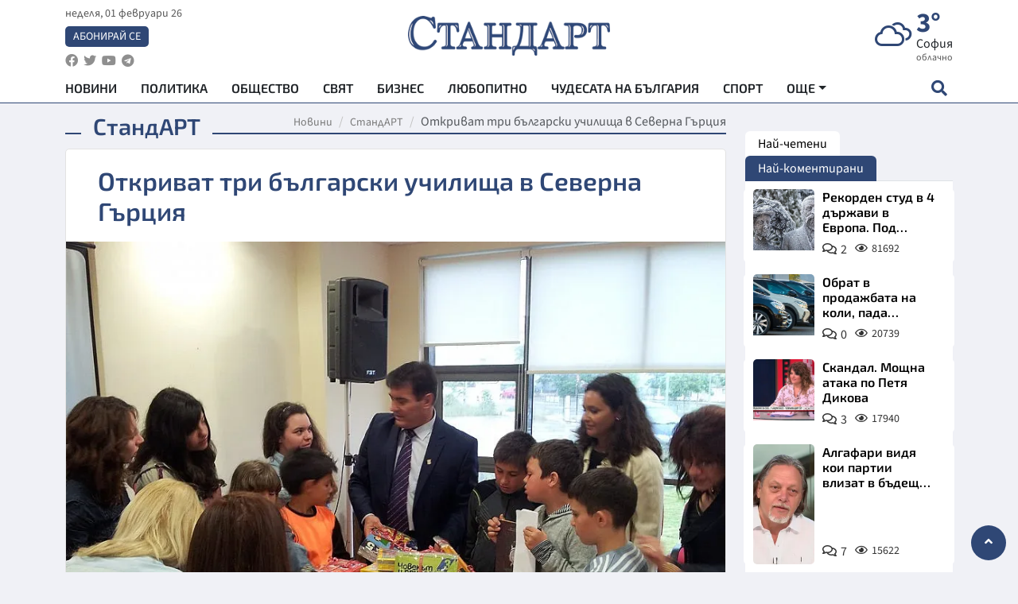

--- FILE ---
content_type: text/html; charset=utf-8
request_url: https://www.standartnews.com/lifestyle-standart/otkrivat_tri_balgarski_uchilishta_v_severna_gartsiya-237348.html
body_size: 16245
content:
<!DOCTYPE html>
<html xmlns="https://www.w3.org/1999/xhtml" xml:lang="bg" lang="bg"
      prefix="og: https://ogp.me/ns# fb: https://ogp.me/ns/fb# article: https://ogp.me/ns/article#">
<head prefix="og: https://ogp.me/ns# fb: https://ogp.me/ns/fb#  article: https://ogp.me/ns/article#">

    <meta charset="utf-8" />
<meta http-equiv="Content-Type" content="text/html; charset=utf-8" />
<meta http-equiv="Content-Language" content="bg" />
<meta http-equiv="X-UA-Compatible" content="IE=edge">
<meta name="language" content="bulgarian" />
<meta name="country" content="Bulgaria"/>
<meta name="classification" content="Новини"/>
<meta name="owner" content="StandartNews.com - Последни новини от България и света"/>
<meta name="copyright" content="Copyright (c) by StandartNews.com - Последни новини от България и света"/>
<meta name="viewport" content="width=device-width, initial-scale=1.0">
<meta name="robots" content="index, follow, max-snippet:-1, max-image-preview:large, max-video-preview:-1" />
<meta name="googlebot" content="index, follow, max-snippet:-1, max-image-preview:large, max-video-preview:-1" />
<meta name="bingbot" content="index, follow, max-snippet:-1, max-image-preview:large, max-video-preview:-1" />
<meta name="revisit-after" content="1 hours" />
<title>Откриват три български училища в Северна Гърция	 - СтандАРТ — Новини Стандарт</title>
<meta name="title" content="Откриват три български училища в Северна Гърция	 - СтандАРТ — Новини Стандарт" />
<meta name="description" content="" />
<meta name="keywords" content="Училище, Гърция" />
<meta name="news_keywords" content="Училище, Гърция" />
<meta name="author" content="Агенция Стандарт">
<meta name="rating" content="general">
<meta name="DC.Publisher" content="https://www.standartnews.com"/>
<meta name="DC.Language" content="bg"/>
<meta name="Location" content="global"/>
<meta name="geo.region" content="BG" />


<meta name="audience" content="General"/>
<meta name="distribution" content="global">
<meta name="allow-search" content="yes"/>
<meta name="msnbot" content="robots-terms"/>
<meta name="mssmarttagspreventparsing" content="true"/>
<meta property="og:locale" content="bg_BG" />
<meta property="og:type" content="article" />
<meta property="og:title" content="Откриват три български училища в Северна Гърция	 - СтандАРТ — Новини Стандарт" />
<meta property="twitter:title" content="Откриват три български училища в Северна Гърция	 - СтандАРТ — Новини Стандарт"/>
<meta name="twitter:card" content="summary_large_image" />
<meta name="twitter:site" content="StandartNews.com" />
<meta name="identifier-URL" content="https://www.standartnews.com" />

<meta property="og:description" content="" />
<meta property="og:url" content="https://www.standartnews.com/lifestyle-standart/otkrivat_tri_balgarski_uchilishta_v_severna_gartsiya-237348.html" />
<meta property="og:site_name" content="StandartNews.com" />
<meta property="fb:pages" content="173798699346835" />

<meta property="article:publisher" content="Екрит Медиа ООД" />

<meta property="article:author" content="Агенция Стандарт" />
<meta name="thumbnail" content="https://cdn.standartnews.com/media/340249/conversions/otkrivat-tri-bielgarski-ucilishha-v-severna-gierciia-og.jpg" />
<meta property="og:image" content="https://cdn.standartnews.com/media/340249/conversions/otkrivat-tri-bielgarski-ucilishha-v-severna-gierciia-og.jpg" />
<meta property="og:image:alt" content="Откриват три български училища в Северна Гърция	 - СтандАРТ — Новини Стандарт" />
<meta property="og:image:width" content="1200" />
<meta property="og:image:height" content="630" />
<meta name="csrf-token" content="4ekxv8AT1m5ly3TyjDMLgHiesM7pmPIaLWKdeyfe">


<link rel="canonical" href="https://www.standartnews.com/lifestyle-standart/otkrivat_tri_balgarski_uchilishta_v_severna_gartsiya-237348.html" />
<link rel="alternate" hreflang="bg-BG" href="https://www.standartnews.com/lifestyle-standart/otkrivat_tri_balgarski_uchilishta_v_severna_gartsiya-237348.html">

<meta property="article:tag" content="Училище" />
<meta property="article:tag" content="Гърция" />


<link rel="preconnect" href="//www.google-analytics.com">
<link rel="preconnect" href="https://fonts.gstatic.com">
<link rel="preconnect" href="//securepubads.g.doubleclick.net" crossorigin />
<link rel="dns-prefetch" href="//www.googletagmanager.com" />
<link rel="dns-prefetch" href="//pagead2.googlesyndication.com" />
<link rel="preconnect" href="//tpc.googlesyndication.com" crossorigin />
<link rel="dns-prefetch" href="//onesignal.com" />
<link rel="dns-prefetch" href="//cdn.onesignal.com" />
<link rel="dns-prefetch" href="//connect.facebook.net" />
<link rel="dns-prefetch" href="//gabg.hit.gemius.pl" />
<link rel="dns-prefetch" href="//alt.adocean.pl" />

<link rel="dns-prefetch" href="//www.facebook.com">


<script src="https://cdn.onesignal.com/sdks/web/v16/OneSignalSDK.page.js" defer></script>
<script>
    window.OneSignalDeferred = window.OneSignalDeferred || [];
    OneSignalDeferred.push(async function(OneSignal) {
        await OneSignal.init({
            appId: "f55c7f27-9611-466b-80da-1fb263e77cac",
        });
    });
</script>

<script async src="https://pagead2.googlesyndication.com/pagead/js/adsbygoogle.js?client=ca-pub-6729132906796153"  crossorigin="anonymous"></script>
 
<meta name="facebook-domain-verification" content="l17rgpna63sjtkbhdkku0a1m6k8f0w" />

<!-- Google Tag Manager -->
<script>(function(w,d,s,l,i){w[l]=w[l]||[];w[l].push({'gtm.start':
new Date().getTime(),event:'gtm.js'});var f=d.getElementsByTagName(s)[0],
j=d.createElement(s),dl=l!='dataLayer'?'&l='+l:'';j.async=true;j.src=
'https://www.googletagmanager.com/gtm.js?id='+i+dl;f.parentNode.insertBefore(j,f);
})(window,document,'script','dataLayer','GTM-T77QSFV5');</script>
<!-- End Google Tag Manager -->

<script async src="https://securepubads.g.doubleclick.net/tag/js/gpt.js"></script>

<!-- GPT v4 -->
<script>
  window.googletag = window.googletag || {cmd: []};
  googletag.cmd.push(function() {
    const mapping = googletag.sizeMapping()
      .addSize([1024, 0], [[970, 90],[970, 250],[750, 300],[750, 100],[750, 200],[600, 250],[600, 300],[528, 300],[300, 120]])
      .addSize([0, 0], [[300, 250],[300, 600],[336, 600],[300, 120]])
      .build();
    // h01-top
    googletag.defineSlot('/5677910/h01', [[970, 90], [728, 90], [300, 250], [970, 250]], 'div-gpt-ad-1762250055399-0').addService(googletag.pubads());
    // h02-c
    googletag.defineSlot('/5677910/h02-c', [[300, 250], [728, 90], 'fluid', [300, 600], [970, 90], [970, 250]], 'div-gpt-ad-1757747746776-0').addService(googletag.pubads());
    // h03m
    googletag.defineSlot('/5677910/h03m', [[300, 250], [336, 280], 'fluid', [300, 100]], 'div-gpt-ad-1757747917389-0').addService(googletag.pubads());
    // h04-right
    googletag.defineSlot('/5677910/h04r', [[300, 100], [300, 250], [300, 300], [300, 600]], 'div-gpt-ad-1757950575263-0').addService(googletag.pubads());
    // h05-left
    googletag.defineSlot('/5677910/h05-l', [[300, 250], [336, 280], [600, 250], [600, 300], [750, 200], [300, 600], [750, 300], 'fluid', [528, 300], [336, 600], [750, 100]], 'div-gpt-ad-1758001641328-0').addService(googletag.pubads());
    // h06-sidebar
    googletag.defineSlot('/5677910/h06-l', [[300, 250], [300, 600]], 'div-gpt-ad-1758013781534-0').addService(googletag.pubads());
    // h07-left
    googletag.defineSlot('/5677910/h07-l', [[600, 250], [750, 100], 'fluid', [336, 600], [300, 600], [336, 280], [300, 250], [750, 200], [750, 300]], 'div-gpt-ad-1758020847632-0').addService(googletag.pubads());
    // h08-sidebar
    googletag.defineSlot('/5677910/h08-r', [[300, 250], [300, 600]], 'div-gpt-ad-1758179692938-0').addService(googletag.pubads());
    // h09-sidebar
    googletag.defineSlot('/5677910/h09-r', [[300, 250], [300, 600]], 'div-gpt-ad-1758185132347-0').addService(googletag.pubads());
    // i02-sb
    googletag.defineSlot('/5677910/gam-i02-sb', [[300, 250], [300, 600]], 'div-gpt-ad-1756995482170-0').defineSizeMapping(mapping).addService(googletag.pubads());
    // gam-i3-ia-m
    googletag.defineSlot('/5677910/gam-i3-ia-m', [[600, 250], [336, 600], [600, 300], [750, 100], [750, 300], [300, 600], [300, 250], [528, 300], [750, 200]], 'div-gpt-ad-1767714341978-0').defineSizeMapping(mapping).addService(googletag.pubads());
    // gam-i3-2-ia
    googletag.defineSlot('/5677910/gam-i3-2-ia', [[300, 600], [600, 250], [300, 250], [750, 200], [336, 280]], 'div-gpt-ad-1767713899905-0').defineSizeMapping(mapping).addService(googletag.pubads());
    // gam-i4-ua-m
    googletag.defineSlot('/5677910/gam-i4-ua-m', [[750, 100], [300, 250], [600, 300], [750, 200], [300, 600], [600, 250], [528, 300], [750, 300], [336, 600]], 'div-gpt-ad-1757141963961-0').defineSizeMapping(mapping).addService(googletag.pubads());
    // i07-l
    googletag.defineSlot('/5677910/i07-l', [[300, 250], 'fluid', [528, 300], [336, 280], [336, 600], [600, 300], [750, 200], [750, 100], [300, 600], [600, 250], [750, 300]], 'div-gpt-ad-1757319745812-0').defineSizeMapping(mapping).addService(googletag.pubads());
    googletag.pubads().enableSingleRequest();
    googletag.pubads().collapseEmptyDivs();
    googletag.enableServices();
  });
</script>



    <meta name="atdlayout" content="article">

    <script type="application/ld+json">
        {
            "@context":"https://schema.org",
    "@type":"Organization",
    "name":"Стандарт Нюз",
    "logo": {
        "@type": "ImageObject",
        "url": "https:\/\/www.standartnews.com\/build\/assets\/logo-BWKZEvMh.png"    },
    "email": "agency@standartnews.com",
    "description": "Информационна агенция Стандарт Нюз и вестник Стандарт | Новини, анализи, коментари, интервюта | Актуални вести от България и Света",
    "telephone": "+359879807727",
 		"url" : "https://www.standartnews.com",
   	"sameAs" : [
   		"https://news.google.com/publications/CAAqBwgKMM7DoAwwr-uwBA?ceid=BG:bg&oc=3",
  		"https://www.facebook.com/standartnews",
  		"https://twitter.com/StandartNewsBG",
  		"https://www.youtube.com/@Standart-News",
  		"https://t.me/StandartNewsBg"
  	]
}
    </script>

    <script type="application/ld+json">
        {
            "@context": "https://schema.org",
	"@type": "hentry",
	"entry-title": "Откриват три български училища в Северна Гърция\t",
	"published": "2014-05-12T12:55:56+03:00",
	"updated": "2014-05-12T12:55:56+03:00"
}
    </script>


    <script type='application/ld+json'>
        {
          "@context": "https://schema.org",
  "@type": "NewsArticle",
  "mainEntityOfPage": {
    "@type": "WebPage",
    "@id": "https:\/\/www.standartnews.com\/lifestyle-standart\/otkrivat_tri_balgarski_uchilishta_v_severna_gartsiya-237348.html"  },
  "isAccessibleForFree": true,
  "dateCreated": "2014-05-12T12:55:56+03:00",
  "datePublished": "2014-05-12T12:55:56+03:00",
  "dateModified": "2014-05-12T12:55:56+03:00",
  "inLanguage" : "bg-BG",
  "copyrightYear" : "2026",
  "keywords" : "\u0423\u0447\u0438\u043b\u0438\u0449\u0435, \u0413\u044a\u0440\u0446\u0438\u044f",
  "url": "https:\/\/www.standartnews.com\/lifestyle-standart\/otkrivat_tri_balgarski_uchilishta_v_severna_gartsiya-237348.html",
  "headline": "Откриват три български училища в Северна Гърция\t",
  "description": "",
  "thumbnailUrl": "https:\/\/cdn.standartnews.com\/media\/340249\/conversions\/otkrivat-tri-bielgarski-ucilishha-v-severna-gierciia-og.jpg",
  "name": "Откриват три български училища в Северна Гърция\t",
  "articleBody": "Кърджали. Три български училища ще бъдат разкрити в Беломорска Тракия, съобщи народният представител от БСП Милко Багдасаров. Първото от тях вече работи в Александруполис, предстои разкриването на негови филиали в Ксанти и Орестияда. В училището се обучават 42 деца. Почти всички са от смесени бракове между гърци и българки, разказа Багдасаров, който е заместник - председател на парламентарната Комисия по образованието и заместник - председател на групата за приятелство с Гърция в Народното събрание. Учебните занятия се водят в събота и неделя, преподаването е изцяло на български език, а учителите са преминали изпити и са лицензирани от Гръцкото министерство на образованието. Милко Багдасаров и Радослава Кафеджийска, консул в Генералното консулство на България в Солун, гостува през почивните дни на децата от Александруполис. Над 60 души се събраха за честването на светите братя Кирил и Методий. Децата бяха подготвили специална програма на български език. Организатор на събитието беше Илияна Власакиду, председател на сдружението на българите в Александруполис и инициатор за създаването на българско училище в града. Народният представител от БСП Милко Багдасаров дари 400 книги – основно български учебници и българска класика. Книгите бяха буквално разграбени от децата. „Желанието да се учи в български училища е много голямо. Има силен интерес и от други градове в Северна Гърция. Предстои разкриване на филиали на българското училище в Ксанти, където вече са се записали 21 деца. В Орестияда желаещите ученици са 12. Започваме разговори с областния управител на Комотини да осигурим бази за българските училища. Засега не може да говорим за собствени сгради, но мисля,че ще се намери вариант да се използват помещения във вече съществуващите училища в градовете\", каза Милко Багдасаров.",
  "author": {
    "@type": "Person",
    "name": "Агенция Стандарт",
    "url": "https:\/\/www.standartnews.com\/avtor\/agenciya-standart",
    "sameAs": [
		"https://news.google.com/publications/CAAqBwgKMM7DoAwwr-uwBA?ceid=BG:bg&oc=3",
  		"https://www.facebook.com/standartnews",
  		"https://twitter.com/StandartNewsBG",
  		"https://www.youtube.com/@Standart-News",
  		"https://t.me/StandartNewsBg"
    ]
  },
  "articleSection": [
                                    "Лайфстайл",
			"СтандАРТ"                            ],
        "image": {
          "@type": "ImageObject",
          "url": "https:\/\/cdn.standartnews.com\/media\/340249\/conversions\/otkrivat-tri-bielgarski-ucilishha-v-severna-gierciia-og.jpg",
          "width": 1200,
          "height": 630
        },
        "wordCount" : 262,
  "publisher": {
    "@type": "NewsMediaOrganization",
    "name": "Екрит Медиа ООД",
    "url": "https://www.standartnews.com",
    "logo": {
      "@type": "ImageObject",
      "url": "https:\/\/www.standartnews.com\/build\/assets\/logo-BWKZEvMh.png"    },
    "sameAs": [
      "https://www.facebook.com/standartnews",
      "https://twitter.com/StandartNewsBG"
    ]
  }
}
    </script>

    <script type="application/ld+json">
        {
           "@context": "https://schema.org",
	   "@type": "BreadcrumbList",
	   "itemListElement": [
		  {
			 "@type": "ListItem",
			 "position": 1,
			 "item": {
 			"@id": "https:\/\/www.standartnews.com",
				"name": "Новини"
			 }
		  },
		  {
			 "@type": "ListItem",
			 "position": 2,
			 "item": {
 			"@id": "https:\/\/www.standartnews.com\/lifestyle-standart.html",
				"name": "СтандАРТ"			 }
		  }
	   ]
	}
    </script>


    <meta property="article:section" content="СтандАРТ"/>
    <meta property="article:published_time" content="2014-05-12T12:55:56+03:00"/>
    <meta property="article:modified_time" content="2014-05-12T12:55:56+03:00"/>
    <meta property="og:updated_time" content="2014-05-12T12:55:56+03:00"/>
    <meta property="og:image:secure_url" content="https://cdn.standartnews.com/media/340249/conversions/otkrivat-tri-bielgarski-ucilishha-v-severna-gierciia-og.jpg"/>
    <meta name="copyright" content="©️ Екрит Медиа ООД"/>
    <meta name="twitter:card" content="summary_large_image"/>
    <meta name="twitter:description" content=""/>
    <meta name="twitter:title" content="Откриват три български училища в Северна Гърция	 - СтандАРТ — Новини Стандарт"/>
    <meta name="twitter:site" content="StandartNews.com"/>
    <meta name="twitter:image" content="https://cdn.standartnews.com/media/340249/conversions/otkrivat-tri-bielgarski-ucilishha-v-severna-gierciia-og.jpg"/>
    <meta name="twitter:image:alt" content="https://cdn.standartnews.com/media/340249/conversions/otkrivat-tri-bielgarski-ucilishha-v-severna-gierciia-og.jpg">
    <meta name="twitter:creator" content="@StandartNews.com"/>
    <meta name="contact" content="info@standartnews.com"/>

<link rel="icon" type="image/x-icon" href="https://www.standartnews.com/build/assets/favicon-BowyKsyV.ico">
<link rel="apple-touch-icon" sizes="57x57" href="https://www.standartnews.com/build/assets/apple-icon-57x57-DuwwO6yu.png">
<link rel="apple-touch-icon" sizes="60x60" href="https://www.standartnews.com/build/assets/apple-icon-60x60-DGuB3NRA.png">
<link rel="apple-touch-icon" sizes="72x72" href="https://www.standartnews.com/build/assets/apple-icon-72x72-CF8D2x95.png">
<link rel="apple-touch-icon" sizes="76x76" href="https://www.standartnews.com/build/assets/apple-icon-76x76-BZUsb_bb.png">
<link rel="apple-touch-icon" sizes="114x114" href="https://www.standartnews.com/build/assets/apple-icon-114x114-BuDGPFSc.png">
<link rel="apple-touch-icon" sizes="120x120" href="https://www.standartnews.com/build/assets/apple-icon-120x120-PcQmG1I7.png">
<link rel="apple-touch-icon" sizes="144x144" href="https://www.standartnews.com/build/assets/ms-icon-144x144-CEJ87v-O.png">
<link rel="apple-touch-icon" sizes="152x152" href="https://www.standartnews.com/build/assets/apple-icon-152x152-WRzrQ7XH.png">
<link rel="apple-touch-icon" sizes="180x180" href="https://www.standartnews.com/build/assets/apple-icon-180x180-CvFLIUzM.png">
<link rel="icon" type="image/png" sizes="32x32" href="https://www.standartnews.com/build/assets/favicon-32x32-C7msAGai.png">
<link rel="icon" type="image/png" sizes="16x16" href="https://www.standartnews.com/build/assets/favicon-16x16-Drifnk-4.png">
<meta name="msapplication-TileImage" content="https://www.standartnews.com/build/assets/ms-icon-144x144-CEJ87v-O.png">
<link rel="manifest" href="https://www.standartnews.com/build/assets/site-DImO3pJD.webmanifest">

<!--[if lt IE 9]>
<script>
document.createElement('header');
document.createElement('nav');
document.createElement('section');
document.createElement('article');
document.createElement('aside');
document.createElement('footer');
document.createElement('hgroup');
</script>
<![endif]-->


    <link rel="dns-prefetch" href="https://ads.standartnews.com">
    <link rel="preconnect" href="https://ads.standartnews.com" crossorigin/>

    <link rel="dns-prefetch" href="https://cdn.standartnews.com">
    <link rel="preconnect" href="https://cdn.standartnews.com" crossorigin>




    <link rel="preload" as="style" href="https://www.standartnews.com/build/assets/front-Dk8Eg5dK.css" /><link rel="preload" as="style" href="https://www.standartnews.com/build/assets/front-DkBSsmpK.css" /><link rel="modulepreload" as="script" href="https://www.standartnews.com/build/assets/front-C6RDu5z_.js" /><link rel="stylesheet" href="https://www.standartnews.com/build/assets/front-Dk8Eg5dK.css" data-navigate-track="reload" /><link rel="stylesheet" href="https://www.standartnews.com/build/assets/front-DkBSsmpK.css" data-navigate-track="reload" /><script type="module" src="https://www.standartnews.com/build/assets/front-C6RDu5z_.js" data-navigate-track="reload"></script>
    
</head>
<body>


<!-- Google Tag Manager (noscript) -->
<noscript>
    <iframe src="https://www.googletagmanager.com/ns.html?id=GTM-T77QSFV5"
            height="0" width="0" style="display:none;visibility:hidden"></iframe>
</noscript>
<!-- End Google Tag Manager (noscript) -->

<div class="sub-header">
        <center>
            <!-- Ad Server Javascript Tag - i00 -->
<script type='text/javascript'><!--//<![CDATA[
   var m3_u = (location.protocol=='https:'?'https://ads.standartnews.com/www/delivery/ajs.php':'http://ads.standartnews.com/www/delivery/ajs.php');
   var m3_r = Math.floor(Math.random()*99999999999);
   if (!document.MAX_used) document.MAX_used = ',';
   document.write ("<scr"+"ipt type='text/javascript' src='"+m3_u);
   document.write ("?zoneid=56&target=_blank");
   document.write ('&cb=' + m3_r);
   if (document.MAX_used != ',') document.write ("&exclude=" + document.MAX_used);
   document.write (document.charset ? '&charset='+document.charset : (document.characterSet ? '&charset='+document.characterSet : ''));
   document.write ("&loc=" + escape(window.location));
   if (document.referrer) document.write ("&referer=" + escape(document.referrer));
   if (document.context) document.write ("&context=" + escape(document.context));
   document.write ("'><\/scr"+"ipt>");
//]]>--></script><noscript><a href='https://ads.standartnews.com/www/delivery/ck.php?n=aaa93663&cb=INSERT_RANDOM_NUMBER_HERE' target='_blank'><img src='https://ads.standartnews.com/www/delivery/avw.php?zoneid=56&cb=INSERT_RANDOM_NUMBER_HERE&n=aaa93663' border='0' alt='' /></a></noscript>
        </center>
    </div>

<header id="header">
  <div class="container">
    <div class="header-top row">

      <div class="col-3 col-md-4">
        <div class="d-none d-md-flex h-100 justify-content-between flex-column align-items-start">
          <div class="date">неделя, 01 февруари 26</div>
          <div class="subscribe"><a href="https://abonament.standartnews.com/" target="_blank" title="Абонирай се за вестник Стандарт " >Абонирай се</a></div>
          <div class="social-links">
            <ul class="social-list">
                            <li><a href="https://www.facebook.com/standartnews"  title="Последвайте StandartNews в Facebook" target="_blank" ><i class="fab fa-facebook"></i></a></li>
              
                            <li><a href="https://twitter.com/StandartNewsBG"  title="Последвайте StandartNews в Instagram" target="_blank"><i class="fab fa-twitter"></i></a></li>
              
                            <li><a href="https://www.youtube.com/@Standart-News" title="Последвайте StandartNews в YouTube" target="_blank"><i class="fab fa-youtube"></i></a></li>
              
              
                            <li><a href="https://t.me/StandartNewsBg"  title="Последвайте StandartNews в Telegram" target="_blank"><i class="fab fa-telegram"></i></a></li>
              
            </ul>
          </div>
        </div>

        <div class="d-flex d-md-none h-100 align-items-center">
          <button aria-label="mobile navigation" class="d-block d-md-none burger-bnt swipe-menu-btn">
           <i class="fas fa-bars"></i>
          </button>
        </div>
      </div>

      <div class="col-6 col-md-4 text-center logo">
        <a href="https://www.standartnews.com" title="" >
          <img src="https://www.standartnews.com/build/assets/logo-BWKZEvMh.png" width="305" height="60" title="StandartNews.com" alt="Стандарт Нюз" />
        </a>
      </div>

      <div class="col-3 col-md-4">

        <div id="weather-header" class="d-none d-md-flex h-100 ">
                    <div>
            <div class=" weather  flex-column justify-content-center">
                <div class="d-flex mb-1 justify-content-center">
                    <i class="icon wi wi-cloudy"></i>
                    <div>
                      <div class="temp">3°</div>
                      <div class="city">София</div>
                    </div>
                </div>
                <div class="condition-text">облачно</div>
            </div>
          </div>
                    <div>
            <div class=" weather  flex-column justify-content-center">
                <div class="d-flex mb-1 justify-content-center">
                    <i class="icon wi wi-cloudy"></i>
                    <div>
                      <div class="temp">5°</div>
                      <div class="city">Пловдив</div>
                    </div>
                </div>
                <div class="condition-text">облачно</div>
            </div>
          </div>
                    <div>
            <div class=" weather  flex-column justify-content-center">
                <div class="d-flex mb-1 justify-content-center">
                    <i class="icon wi wi-cloudy"></i>
                    <div>
                      <div class="temp">0°</div>
                      <div class="city">Варна</div>
                    </div>
                </div>
                <div class="condition-text">облачно</div>
            </div>
          </div>
                    <div>
            <div class=" weather  flex-column justify-content-center">
                <div class="d-flex mb-1 justify-content-center">
                    <i class="icon wi wi-cloudy"></i>
                    <div>
                      <div class="temp">2°</div>
                      <div class="city">Бургас</div>
                    </div>
                </div>
                <div class="condition-text">облачно</div>
            </div>
          </div>
                    <div>
            <div class=" weather  flex-column justify-content-center">
                <div class="d-flex mb-1 justify-content-center">
                    <i class="icon wi wi-cloudy"></i>
                    <div>
                      <div class="temp">-1°</div>
                      <div class="city">Русе</div>
                    </div>
                </div>
                <div class="condition-text">облачно</div>
            </div>
          </div>
                    <div>
            <div class=" weather  flex-column justify-content-center">
                <div class="d-flex mb-1 justify-content-center">
                    <i class="icon wi wi-snow"></i>
                    <div>
                      <div class="temp">2°</div>
                      <div class="city">Стара Загора</div>
                    </div>
                </div>
                <div class="condition-text">слаб снеговалеж</div>
            </div>
          </div>
                    <div>
            <div class=" weather  flex-column justify-content-center">
                <div class="d-flex mb-1 justify-content-center">
                    <i class="icon wi wi-windy"></i>
                    <div>
                      <div class="temp">1°</div>
                      <div class="city">Плевен</div>
                    </div>
                </div>
                <div class="condition-text">лека мъгла</div>
            </div>
          </div>
                    <div>
            <div class=" weather  flex-column justify-content-center">
                <div class="d-flex mb-1 justify-content-center">
                    <i class="icon wi wi-cloudy"></i>
                    <div>
                      <div class="temp">1°</div>
                      <div class="city">Сливен</div>
                    </div>
                </div>
                <div class="condition-text">облачно</div>
            </div>
          </div>
                    <div>
            <div class=" weather  flex-column justify-content-center">
                <div class="d-flex mb-1 justify-content-center">
                    <i class="icon wi wi-cloudy"></i>
                    <div>
                      <div class="temp">-2°</div>
                      <div class="city">Добрич</div>
                    </div>
                </div>
                <div class="condition-text">облачно</div>
            </div>
          </div>
                    <div>
            <div class=" weather  flex-column justify-content-center">
                <div class="d-flex mb-1 justify-content-center">
                    <i class="icon wi wi-cloudy"></i>
                    <div>
                      <div class="temp">-2°</div>
                      <div class="city">Шумен</div>
                    </div>
                </div>
                <div class="condition-text">предимно облачно</div>
            </div>
          </div>
                    <div>
            <div class=" weather  flex-column justify-content-center">
                <div class="d-flex mb-1 justify-content-center">
                    <i class="icon wi wi-cloudy"></i>
                    <div>
                      <div class="temp">2°</div>
                      <div class="city">Перник</div>
                    </div>
                </div>
                <div class="condition-text">облачно</div>
            </div>
          </div>
                  </div>


        <div class="d-flex d-md-none search-btn h-100  justify-content-end">
          <button aria-label="open search form" class="d-block d-md-none">
           <i class="fas fa-search"></i>
           <i class="fas fa-times"></i>
          </button>

        </div>

      </div>

    </div>


    <div class="d-none d-md-flex ">
      <nav class="main-nav" itemscope="" itemtype="https://schema.org/SiteNavigationElement" >
        <div class="collapse navbar-collapse d-none d-md-block">
          <ul class="navbar-nav main-menu d-none d-md-block">
                                  <li class="nav-item nav-item-0  " itemprop="name">
              <a  class="nav-link   " href="/" target="" title="Новини" itemprop="url" >Новини</a>

              
              
                          </li>
                        <li class="nav-item nav-item-1  " itemprop="name">
              <a  class="nav-link   " href="/balgariya-politika.html" target="" title="Политика" itemprop="url" >Политика</a>

              
                          </li>
                        <li class="nav-item nav-item-2  " itemprop="name">
              <a  class="nav-link   " href="/balgariya-obshtestvo.html" target="" title="Общество" itemprop="url" >Общество</a>

              
                          </li>
                        <li class="nav-item nav-item-3  " itemprop="name">
              <a  class="nav-link   " href="/svyat.html" target="" title="Свят" itemprop="url" >Свят</a>

              
                          </li>
                        <li class="nav-item nav-item-4  " itemprop="name">
              <a  class="nav-link   " href="/biznes.html" target="" title="Бизнес" itemprop="url" >Бизнес</a>

              
                          </li>
                        <li class="nav-item nav-item-5  " itemprop="name">
              <a  class="nav-link   " href="/lifestyle-lyubopitno.html" target="" title="Любопитно" itemprop="url" >Любопитно</a>

              
                          </li>
                        <li class="nav-item nav-item-6  " itemprop="name">
              <a  class="nav-link   " href="/chudesata-na-balgariya.html" target="" title="Чудесата на България" itemprop="url" >Чудесата на България</a>

              
                          </li>
                        <li class="nav-item nav-item-7  " itemprop="name">
              <a  class="nav-link   " href="/sport.html" target="" title="Спорт" itemprop="url" >Спорт</a>

              
                          </li>
                        <li class="nav-item nav-item-8  " itemprop="name">
              <a  class="nav-link   " href="/podcast.html" target="" title="Подкаст" itemprop="url" >Подкаст</a>

              
                          </li>
                        <li class="nav-item nav-item-9  " itemprop="name">
              <a  class="nav-link   " href="/regionalni.html" target="" title="Регионални" itemprop="url" >Регионални</a>

              
                          </li>
                        <li class="nav-item nav-item-10  " itemprop="name">
              <a  class="nav-link   " href="/vestnik-standart.html" target="" title="Вестник Стандарт" itemprop="url" >Вестник Стандарт</a>

              
                          </li>
                        <li class="nav-item nav-item-11  " itemprop="name">
              <a  class="nav-link   " href="/mladezhka-akademiya-chudesata-na-balgariya.html" target="" title="Младежка академия &quot;Чудесата на България&quot;" itemprop="url" >Младежка академия &quot;Чудесата на България&quot;</a>

              
                          </li>
                        <li class="nav-item nav-item-12  " itemprop="name">
              <a  class="nav-link   " href="/zdrave.html" target="" title="Здраве" itemprop="url" >Здраве</a>

              
                          </li>
                        <li class="nav-item nav-item-13  " itemprop="name">
              <a  class="nav-link   " href="/balgariya-obrazovanie.html" target="" title="Образование" itemprop="url" >Образование</a>

              
                          </li>
                        <li class="nav-item nav-item-14  " itemprop="name">
              <a  class="nav-link   " href="/moyat-grad.html" target="" title="Моят град" itemprop="url" >Моят град</a>

              
                          </li>
                        <li class="nav-item nav-item-15  " itemprop="name">
              <a  class="nav-link   " href="/tekhnologii.html" target="" title="Технологии" itemprop="url" >Технологии</a>

              
                          </li>
                        <li class="nav-item nav-item-16  " itemprop="name">
              <a  class="nav-link   " href="/da-na-blgarskata-khrana.html" target="" title="ДА!На българската храна" itemprop="url" >ДА!На българската храна</a>

              
                          </li>
                        <li class="nav-item nav-item-17  " itemprop="name">
              <a  class="nav-link   " href="/da-na-blgarskata-ikonomika.html" target="" title="ДА! На българската икономика" itemprop="url" >ДА! На българската икономика</a>

              
                          </li>
                        <li class="nav-item nav-item-18  " itemprop="name">
              <a  class="nav-link   " href="/kultura.html" target="" title="Култура" itemprop="url" >Култура</a>

              
                          </li>
                        <li class="nav-item nav-item-19  " itemprop="name">
              <a  class="nav-link   " href="/balgariya-pravosudie.html" target="" title="Правосъдие" itemprop="url" >Правосъдие</a>

              
                          </li>
                        <li class="nav-item nav-item-20  " itemprop="name">
              <a  class="nav-link   " href="/balgariya-krimi.html" target="" title="Крими" itemprop="url" >Крими</a>

              
                          </li>
                        <li class="nav-item nav-item-21  " itemprop="name">
              <a  class="nav-link   " href="/kiberzashchitnitsi.html" target="" title="Киберзащитници" itemprop="url" >Киберзащитници</a>

              
                          </li>
                        <li class="nav-item nav-item-22  " itemprop="name">
              <a  class="nav-link   " href="/vyara.html" target="" title="Вяра" itemprop="url" >Вяра</a>

              
                          </li>
                        <li class="nav-item nav-item-23  " itemprop="name">
              <a  class="nav-link   " href="/malki-obyavi.html" target="" title="Обяви" itemprop="url" >Обяви</a>

              
                          </li>
                        <li class="nav-item nav-item-24  " itemprop="name">
              <a  class="nav-link   " href="/voynata-v-ukrayna.html" target="" title="Войната в Украйна" itemprop="url" >Войната в Украйна</a>

              
                          </li>
                                  <li class="nav-item more dropdown">
              <span class="nav-link dropdown-toggle">Още</span>
              <ul class="dropdown-menu"></ul>
            </li>
          </ul>
        </div>
      </nav>

      <div class="search-icon  search-btn">
        <button aria-label="open search form" class="h-100">
          <i class="fas fa-search"></i>
          <i class="fas fa-times"></i>
        </button>
      </div>
    </div>


  </div>

  <div id="mobile-nav" class="d-md-none">

    <div class="header">
      <a href="https://www.standartnews.com">
        <img src="https://www.standartnews.com/build/assets/logo-white-C2sOev6b.png" width="305" height="60" alt="Стандарт" title="Standart News" >
      </a>
    </div>

    <button aria-label="close search form" class="close-btn">
      <i class="fas fa-times"></i>
    </button>

    <ul class="navbar-nav mobile-menu">
                <li class="nav-item nav-item-0    "><a class="nav-link" href="/" target="" title="Начална страница">Новини</a>

        
      </li>
            <li class="nav-item nav-item-1    "><a class="nav-link" href="/balgariya-politika.html" target="" title="Политика">Политика</a>

        
      </li>
            <li class="nav-item nav-item-2    "><a class="nav-link" href="/balgariya-obshtestvo.html" target="" title="Общество">Общество</a>

        
      </li>
            <li class="nav-item nav-item-3    "><a class="nav-link" href="/podcast.html" target="" title="Подкаст">Подкаст</a>

        
      </li>
            <li class="nav-item nav-item-4    "><a class="nav-link" href="/biznes.html" target="" title="Бизнес">Бизнес</a>

        
      </li>
            <li class="nav-item nav-item-5    "><a class="nav-link" href="/svyat.html" target="" title="Свят">Свят</a>

        
      </li>
            <li class="nav-item nav-item-6    "><a class="nav-link" href="/lifestyle-lyubopitno.html" target="" title="Любопитно">Любопитно</a>

        
      </li>
            <li class="nav-item nav-item-7    "><a class="nav-link" href="/lifestyle.html" target="" title="Лайфстайл">Лайфстайл</a>

        
      </li>
            <li class="nav-item nav-item-8    "><a class="nav-link" href="/sport.html" target="" title="Спорт">Спорт</a>

        
      </li>
            <li class="nav-item nav-item-9    "><a class="nav-link" href="/regionalni.html" target="" title="Регионални">Регионални</a>

        
      </li>
            <li class="nav-item nav-item-10    "><a class="nav-link" href="/chudesata-na-balgariya.html" target="" title="Чудесата на България">Чудесата на България</a>

        
      </li>
            <li class="nav-item nav-item-11    "><a class="nav-link" href="/mladezhka-akademiya-chudesata-na-balgariya.html" target="" title="Младежка академия &quot;Чудесата на България&quot;">Младежка академия &quot;Чудесата на България&quot;</a>

        
      </li>
            <li class="nav-item nav-item-12    "><a class="nav-link" href="/vestnik-standart.html" target="" title="Вестник &quot;Стандарт&quot;">Вестник &quot;Стандарт&quot;</a>

        
      </li>
            <li class="nav-item nav-item-13    "><a class="nav-link" href="/zdrave.html" target="" title="Здраве">Здраве</a>

        
      </li>
            <li class="nav-item nav-item-14    "><a class="nav-link" href="/balgariya-obrazovanie.html" target="" title="Образование">Образование</a>

        
      </li>
            <li class="nav-item nav-item-15    "><a class="nav-link" href="/moyat-grad.html" target="" title="Моят град">Моят град</a>

        
      </li>
            <li class="nav-item nav-item-16    "><a class="nav-link" href="/da-na-blgarskata-khrana.html" target="" title="ДА! На българската храна">ДА! На българската храна</a>

        
      </li>
            <li class="nav-item nav-item-17    "><a class="nav-link" href="/da-na-blgarskata-ikonomika.html" target="" title="ДА! На българската икономика">ДА! На българската икономика</a>

        
      </li>
            <li class="nav-item nav-item-18    "><a class="nav-link" href="/kultura.html" target="" title="Култура">Култура</a>

        
      </li>
            <li class="nav-item nav-item-19    "><a class="nav-link" href="/tekhnologii.html" target="" title="Технологии">Технологии</a>

        
      </li>
            <li class="nav-item nav-item-20    "><a class="nav-link" href="/balgariya-pravosudie.html" target="" title="Правосъдие">Правосъдие</a>

        
      </li>
            <li class="nav-item nav-item-21    "><a class="nav-link" href="/balgariya-krimi.html" target="" title="Крими">Крими</a>

        
      </li>
            <li class="nav-item nav-item-22    "><a class="nav-link" href="/kiberzashchitnitsi.html" target="" title="Киберзащитници">Киберзащитници</a>

        
      </li>
            <li class="nav-item nav-item-23    "><a class="nav-link" href="/vyara.html" target="" title="Вяра">Вяра</a>

        
      </li>
            <li class="nav-item nav-item-24    "><a class="nav-link" href="/malki-obyavi.html" target="" title="Малки обяви">Малки обяви</a>

        
      </li>
          

    </ul>

    <div class="footer">
      <ul class="social-list">
                <li><a href="https://www.facebook.com/standartnews" title="Последвайте StandartNews в Facebook" target="_blank" ><i class="fab fa-facebook"></i></a></li>
        
                <li><a href="https://twitter.com/StandartNewsBG" title="Последвайте StandartNews в X" target="_blank"><i class="fab fa-twitter"></i></a></li>
        
                <li><a href="https://www.youtube.com/@Standart-News" title="Последвайте StandartNews в YouTube" target="_blank"><i class="fab fa-youtube"></i></a></li>
        
        
                <li><a href="https://t.me/StandartNewsBg" title="Последвайте StandartNews в Telegram" target="_blank"><i class="fab fa-telegram"></i></a></li>
              </ul>
    </div>
  </div>

  <div class="form-container" id="search-form">
    <form method="GET" action="https://www.standartnews.com/search" accept-charset="UTF-8">
    <div class="container">
      <div class="row">
        <div class="col-12 d-flex">

          <input placeholder="Търси..." name="q" type="text">

          <button aria-label="submit search form" class="search-submit-btn">
            <i class="fas fa-search"></i>
          </button>

          </form>
        </div>


      </div>
    </div>
  </div>


</header>

<main id="main">

    








    <section id="article-page">
        <div class="container">
            <div class="row">

                <div class="col-12 col-lg-8 col-xl-9 ">
                    <div class="row">
                        <div class="col-12">
                            <div class="header-section inside">

                                <a href="https://www.standartnews.com/lifestyle-standart.html" class="section-title"
                                   title="Още от СтандАРТ">
                                    <span class="title">СтандАРТ</span></a>

                                <nav class="breadcrumb-nav" aria-label="Breadcrumb" role="navigation">
  <ol class="breadcrumb">
  		  		    	<li class="breadcrumb-item"><a href="https://www.standartnews.com" title="Новини">Новини</a></li>
	        	  		    	<li class="breadcrumb-item"><a href="https://www.standartnews.com/lifestyle-standart.html" title="СтандАРТ">СтандАРТ</a></li>
	        	  	
						<li class="breadcrumb-item active" aria-current="page"><span>Откриват три български училища в Северна Гърция	</span></li> 
					      
  </ol>
</nav>  



                            </div>
                        </div>

                        <div class="col-12">

                            <article id="article" itemscope itemtype="https://schema.org/NewsArticle">
                                <h1 class="title" itemprop="headline name">Откриват три български училища в Северна Гърция	</h1>

                                

                                

                                

                                
                                
                                
                                
                                
                                
                                
                                
                                
                                

                                
                                
                                
                                
                                
                                
                                

                                
                                
                                

                                
                                
                                
                                
                                
                                
                                

                                                                    <div class="post-thumbnail">
                                        <figure class="responsive" itemprop="image" itemscope itemtype="https://schema.org/ImageObject"><picture><source type="image/webp" media="(max-width: 200px)" srcset="https://cdn.standartnews.com/media/340249/responsive-images/otkrivat-tri-bielgarski-ucilishha-v-severna-gierciia___responsive_200_150.webp"><source type="image/webp" media="(max-width: 360px)" srcset="https://cdn.standartnews.com/media/340249/responsive-images/otkrivat-tri-bielgarski-ucilishha-v-severna-gierciia___responsive_360_270.webp"><source type="image/webp" media="(max-width: 480px)" srcset="https://cdn.standartnews.com/media/340249/responsive-images/otkrivat-tri-bielgarski-ucilishha-v-severna-gierciia___responsive_480_360.webp"><source type="image/webp" media="(max-width: 640px)" srcset="https://cdn.standartnews.com/media/340249/responsive-images/otkrivat-tri-bielgarski-ucilishha-v-severna-gierciia___responsive_640_480.webp"><source type="image/webp" media="(max-width: 900px)" srcset="https://cdn.standartnews.com/media/340249/responsive-images/otkrivat-tri-bielgarski-ucilishha-v-severna-gierciia___responsive_900_675.webp"><img alt="Откриват три български училища в Северна Гърция	" loading="eager" decoding="async" fetchpriority="high" src="https://cdn.standartnews.com/media/340249/responsive-images/otkrivat-tri-bielgarski-ucilishha-v-severna-gierciia___responsive_900_675.webp" sizes="100vw"><meta itemprop="contentUrl" content="https://cdn.standartnews.com/media/340249/responsive-images/otkrivat-tri-bielgarski-ucilishha-v-severna-gierciia___responsive_900_675.webp"></picture></figure>
                                    </div>
                                

                                <div class="post-meta">
                                    <div class="post-date">
                                        <i class="far fa-clock"></i> 12 май 14 | 12:55
                                        <div class="d-none">
                                            <time itemprop="datePublished"
                                                  content="2014-05-12T12:55:56+03:00"
                                                  datetime="2014-05-12T12:55:56+03:00">12 май 14 | 12:55</time>
                                            <meta itemprop="dateModified"
                                                  content="2014-05-12T12:55:56+03:00"/>
                                        </div>
                                    </div>

                                                                            <div>
                                            <button class="scrollToCommentsButton"
                                                    data-target="comment-form">
                                                <i class="far fa-comments"></i> 0 <span
                                                        class="d-none d-md-inline">коментара</span>
                                            </button>
                                        </div>
                                    
                                    <div>
                                        <i class="far fa-eye"></i> 2227

                                        <div class="d-none">
                                            <script>

                                                async function fetchData(url) {
                                                    try {
                                                        const response = await fetch(url);
                                                        if (!response.ok) {
                                                            throw new Error('Network response was not ok');
                                                        }
                                                        const data = await response.json();
                                                    } catch (error) {
                                                        console.error('There was a problem with the fetch operation:', error);
                                                    }
                                                }

                                                fetchData('https://www.standartnews.com/article/views?id=237348');
                                            </script>
                                        </div>


                                    </div>

                                                                            <div class="d-none d-md-block"><i
                                                    class="far fa-user-circle"></i> Агенция Стандарт
                                        </div>
                                    
                                </div>

                                <div class="post-content" itemprop="articleBody">
                                    <p>Кърджали. Три  български училища ще бъдат разкрити в Беломорска  Тракия, съобщи народният представител от БСП Милко Багдасаров.</p>
<p>Първото от тях вече работи в Александруполис, предстои разкриването на негови филиали в Ксанти и  Орестияда.  В училището се обучават  42 деца. Почти всички са от смесени бракове между гърци  и българки, разказа  Багдасаров, който е заместник - председател на парламентарната Комисия  по образованието и заместник - председател  на групата  за приятелство с Гърция в Народното събрание.</p><div class="ads text-center"><!-- Ad Server Javascript Tag - i03 in Article -->
<script type='text/javascript'><!--//<![CDATA[
   var m3_u = (location.protocol=='https:'?'https://ads.standartnews.com/www/delivery/ajs.php':'http://ads.standartnews.com/www/delivery/ajs.php');
   var m3_r = Math.floor(Math.random()*99999999999);
   if (!document.MAX_used) document.MAX_used = ',';
   document.write ("<scr"+"ipt type='text/javascript' src='"+m3_u);
   document.write ("?zoneid=41&target=_blank");
   document.write ('&cb=' + m3_r);
   if (document.MAX_used != ',') document.write ("&exclude=" + document.MAX_used);
   document.write (document.charset ? '&charset='+document.charset : (document.characterSet ? '&charset='+document.characterSet : ''));
   document.write ("&loc=" + escape(window.location));
   if (document.referrer) document.write ("&referer=" + escape(document.referrer));
   if (document.context) document.write ("&context=" + escape(document.context));
   document.write ("'><\/scr"+"ipt>");
//]]>--></script><noscript><a href='https://ads.standartnews.com/www/delivery/ck.php?n=aaa93663&cb=INSERT_RANDOM_NUMBER_HERE' target='_blank'><img src='https://ads.standartnews.com/www/delivery/avw.php?zoneid=41&cb=INSERT_RANDOM_NUMBER_HERE&n=aaa93663' border='0' alt='' /></a></noscript>
</div>
<p>Учебните занятия се водят в събота и неделя, преподаването е изцяло на български език, а учителите са преминали изпити и са  лицензирани от Гръцкото министерство на образованието.</p>
<p>Милко Багдасаров и Радослава Кафеджийска, консул в Генералното консулство на България в Солун, гостува през почивните дни на децата от Александруполис.</p>
<p>Над  60 души се събраха  за  честването на светите братя Кирил и Методий. Децата бяха подготвили специална програма на български език. Организатор на събитието беше Илияна  Власакиду, председател на сдружението на българите в Александруполис  и инициатор за създаването на българско училище в града.</p><div class="ads text-center"><!-- Ad Server Javascript Tag - i03-2 in Article 2 -->
<script type='text/javascript'><!--//<![CDATA[
   var m3_u = (location.protocol=='https:'?'https://ads.standartnews.com/www/delivery/ajs.php':'http://ads.standartnews.com/www/delivery/ajs.php');
   var m3_r = Math.floor(Math.random()*99999999999);
   if (!document.MAX_used) document.MAX_used = ',';
   document.write ("<scr"+"ipt type='text/javascript' src='"+m3_u);
   document.write ("?zoneid=71&target=_blank");
   document.write ('&cb=' + m3_r);
   if (document.MAX_used != ',') document.write ("&exclude=" + document.MAX_used);
   document.write (document.charset ? '&charset='+document.charset : (document.characterSet ? '&charset='+document.characterSet : ''));
   document.write ("&loc=" + escape(window.location));
   if (document.referrer) document.write ("&referer=" + escape(document.referrer));
   if (document.context) document.write ("&context=" + escape(document.context));
   document.write ("'><\/scr"+"ipt>");
//]]>--></script><noscript><a href='https://ads.standartnews.com/www/delivery/ck.php?n=aaa93663&cb=INSERT_RANDOM_NUMBER_HERE' target='_blank'><img src='https://ads.standartnews.com/www/delivery/avw.php?zoneid=71&cb=INSERT_RANDOM_NUMBER_HERE&n=aaa93663' border='0' alt='' /></a></noscript>
</div>
<p>Народният представител от БСП Милко Багдасаров дари 400 книги &ndash; основно български учебници и българска класика. Книгите бяха буквално разграбени от децата.</p>
<p>&bdquo;Желанието да се учи  в български училища е много голямо. Има  силен интерес и от други градове в Северна Гърция. Предстои разкриване на филиали на българското училище в Ксанти, където вече са се записали  21 деца. В Орестияда желаещите ученици са 12. Започваме разговори с областния  управител на Комотини да осигурим бази за българските училища. Засега не може да говорим за собствени сгради, но мисля,че ще се намери вариант да се използват помещения във вече съществуващите  училища  в градовете", каза Милко Багдасаров.</p>

                                    <p>Последвайте ни в <a
                                                href="https://news.google.com/publications/CAAqBwgKMM7DoAwwr-uwBA?ceid=BG:bg&oc=3"
                                                rel="nofollow" target="_blank" title="Google News Showcase">Google News
                                            Showcase</a> за важните новини</p>

                                    <p>Вижте всички <a href="/" title="актуални новини">актуални новини</a> от
                                        Standartnews.com</p>

                                </div>

                                <div class="tags-container">
        <span><i class="fas fa-tags"></i> Тагове:</span>
        <ul class="tags-list">
                                                <li><a href="https://www.standartnews.com/tag/uchilishe">Училище</a></li>
                                                                <li><a href="https://www.standartnews.com/tag/grciya">Гърция</a></li>
                                    </ul>
    </div>


                                <div class="article-bottom row ">

                                                                            <div class="author-container mb-4 col-12 col-md-6">

                                            <a href="https://www.standartnews.com/avtor/agenciya-standart"
                                               title="Всички статии от Агенция Стандарт"
                                               class="author-avatar">
                                                <i class="far fa-user"></i>
                                            </a>

                                            <div class="author-text">
                                                <span>Автор</span>

                                                <a href="https://www.standartnews.com/avtor/agenciya-standart"
                                                   title="Всички статии от Агенция Стандарт">Агенция Стандарт</a>

                                            </div>
                                        </div>
                                    
                                    <div class="social-comment-container mb-4 col-12 col-md-6 d-flex flex-column">

                                        <div class="social-list">
                                            <span>Сподели: </span>
                                            <ul  class="">
	<!--li><button class="native-share-btn" href=""><i class="fas fa-share-alt"></i></button></li -->  
	<li><a href="javascript:window.open('https://www.facebook.com/sharer/sharer.php?u=https://www.standartnews.com/lifestyle-standart/otkrivat_tri_balgarski_uchilishta_v_severna_gartsiya-237348.html', '_blank', 'width=600,height=300');void(0);" title="Сподели във Facebook"  rel="nofollow" class="facebook-btn"><i class="fab fa-facebook-f"></i></a></li>
	<li><a class="twitter-btn" href="javascript:window.open('https://twitter.com/intent/tweet?text=https://www.standartnews.com/lifestyle-standart/otkrivat_tri_balgarski_uchilishta_v_severna_gartsiya-237348.html', '_blank', 'width=600,height=300');void(0);"  title="Сподел в Twitter" rel="nofollow"  ><i class="fab fa-twitter" target="_blank"  rel="noreferrer" ></i></a></li>
	<li><a class="viber-btn" href="viber://forward?text=https://www.standartnews.com/lifestyle-standart/otkrivat_tri_balgarski_uchilishta_v_severna_gartsiya-237348.html" rel="nofollow" title="Сподели във Viber"  ><i class="fab fa-viber"></i></a></li>
	<li><a class="telegram-btn" href="https://t.me/share/url?url=https://www.standartnews.com/lifestyle-standart/otkrivat_tri_balgarski_uchilishta_v_severna_gartsiya-237348.html&text=Откриват три български училища в Северна Гърция	" target="_blank"  rel="nofollow" title="Сподели в Telegram"><i class="fab fa-telegram-plane"></i></a></li>
	<li><a class="whatsapp-btn" href="whatsapp://send?text=https://www.standartnews.com/lifestyle-standart/otkrivat_tri_balgarski_uchilishta_v_severna_gartsiya-237348.html"  target="_blank" title="Сподел в WhatsApp" rel="nofollow"  ><i class="fab fa-whatsapp"></i></a></li>
</ul>                                        </div>


                                        
                                            <div class="comments-btns">
                                                <button class="btn go-comment scrollToCommentsButton "
                                                        data-target="comment-form"><i class="far fa-comment-dots"></i>
                                                    Коментирай
                                                </button>

                                                
                                            </div>

                                        
                                    </div>
                                </div>

                            </article>

                            <div class="ads-container">
                                <center>
                                    <!-- Ad Server Javascript Tag - i04 -->
<script type='text/javascript'><!--//<![CDATA[
   var m3_u = (location.protocol=='https:'?'https://ads.standartnews.com/www/delivery/ajs.php':'http://ads.standartnews.com/www/delivery/ajs.php');
   var m3_r = Math.floor(Math.random()*99999999999);
   if (!document.MAX_used) document.MAX_used = ',';
   document.write ("<scr"+"ipt type='text/javascript' src='"+m3_u);
   document.write ("?zoneid=15&target=_blank");
   document.write ('&cb=' + m3_r);
   if (document.MAX_used != ',') document.write ("&exclude=" + document.MAX_used);
   document.write (document.charset ? '&charset='+document.charset : (document.characterSet ? '&charset='+document.characterSet : ''));
   document.write ("&loc=" + escape(window.location));
   if (document.referrer) document.write ("&referer=" + escape(document.referrer));
   if (document.context) document.write ("&context=" + escape(document.context));
   document.write ("'><\/scr"+"ipt>");
//]]>--></script><noscript><a href='https://ads.standartnews.com/www/delivery/ck.php?n=aaa93663&cb=INSERT_RANDOM_NUMBER_HERE' target='_blank'><img src='https://ads.standartnews.com/www/delivery/avw.php?zoneid=15&cb=INSERT_RANDOM_NUMBER_HERE&n=aaa93663' border='0' alt='' /></a></noscript>
                                </center>
                            </div>

                            <!-- GeoZo -->




                            
                            <section class="section-box mb-4" id="more-from-section">
	<div class="row">
		<div class="col-12">
			<div class="header-section">
				<a href="https://www.standartnews.com/lifestyle-standart.html" title="Виж още статии от СтандАРТ" class="section-title"><span class="title">Още от СтандАРТ</span></a>
			</div>
		</div>

		 
		<div class="col-12 col-sm-6 col-md-6 col-lg-6  col-xl-4 "> 
			<article class="article-box  style1 ">
        <div class="post-wrapper">

            <div class="post-thumbnail">
                <a href="https://www.standartnews.com/lifestyle-standart/parite-idvat-za-dve-zodii-druga-poluchava-neustoimo-predlozhenie-492776.html"
                   title="Парите идват за две зодии. Друга получава неустоимо предложение" title="Парите идват за две зодии. Друга получава неустоимо предложение" class="img-ratio43 ">
                    
                    
                    
                    
                    
                    

                    

                    

                    
                    
                    
                                            <figure class="responsive" itemprop="image" itemscope itemtype="https://schema.org/ImageObject"><picture><source type="image/webp" media="(max-width: 992px)" srcset="https://cdn.standartnews.com/media/104344/responsive-images/parite-idvat-za-dve-zodii-druga-polucava-neustoimo-predlozenie___responsive_480_233.webp"><source type="image/webp" media="(max-width: 1400px)" srcset="https://cdn.standartnews.com/media/104344/responsive-images/parite-idvat-za-dve-zodii-druga-polucava-neustoimo-predlozenie___responsive_640_310.webp"><img alt="Парите идват за две зодии. Друга получава неустоимо предложение" loading="lazy" decoding="async" fetchpriority="low" src="https://cdn.standartnews.com/media/104344/responsive-images/parite-idvat-za-dve-zodii-druga-polucava-neustoimo-predlozenie___responsive_640_310.webp" sizes="100vw"><meta itemprop="contentUrl" content="https://cdn.standartnews.com/media/104344/responsive-images/parite-idvat-za-dve-zodii-druga-polucava-neustoimo-predlozenie___responsive_640_310.webp"></picture></figure>
                                    </a>
            </div>

            <div class="post-content">

                <a href="https://www.standartnews.com/lifestyle-standart/parite-idvat-za-dve-zodii-druga-poluchava-neustoimo-predlozhenie-492776.html"
                   title="Парите идват за две зодии. Друга получава неустоимо предложение" title="Парите идват за две зодии. Друга получава неустоимо предложение">
                    <h3 class
                    ="post-title">Парите идват за две зодии. Друга получава неустоимо предложение</h3>
                </a>

                                    <div class="post-meta">
                                                                                    <div
                                    class="date">15 май | 6:35</div>
                                                    
                                                    <div class="comments"><a
                                    href="https://www.standartnews.com/lifestyle-standart/parite-idvat-za-dve-zodii-druga-poluchava-neustoimo-predlozhenie-492776.html#comments"
                                    title="Парите идват за две зодии. Друга получава неустоимо предложение">0
                                    <span>коментара</span></a>
                            </div>
                        
                                                    <div class="views"> 152528</div>
                        
                                            </div>
                
            </div>

            
        </div>
    </article>
 
		</div>

		 
		<div class="col-12 col-sm-6 col-md-6 col-lg-6  col-xl-4 "> 
			<article class="article-box  style1 ">
        <div class="post-wrapper">

            <div class="post-thumbnail">
                <a href="https://www.standartnews.com/lifestyle-standart/volya_podaryava_istoriya_slavyanobalgarskaya_za_denya_na_buditelite-377303.html"
                   title="ВОЛЯ подарява &quot;История Славянобългарская&quot; за Деня на Будителите" title="ВОЛЯ подарява &quot;История Славянобългарская&quot; за Деня на Будителите" class="img-ratio43 ">
                    
                    
                    
                    
                    
                    

                    

                    

                    
                    
                    
                                            <figure class="responsive" itemprop="image" itemscope itemtype="https://schema.org/ImageObject"><picture><source type="image/webp" media="(max-width: 992px)" srcset="https://cdn.standartnews.com/media/201563/responsive-images/volia-podariava-istoriia-slavianobielgarskaia-za-denia-na-buditelite___responsive_480_369.webp"><source type="image/webp" media="(max-width: 1400px)" srcset="https://cdn.standartnews.com/media/201563/responsive-images/volia-podariava-istoriia-slavianobielgarskaia-za-denia-na-buditelite___responsive_640_492.webp"><img alt="ВОЛЯ подарява &quot;История Славянобългарская&quot; за Деня на Будителите" loading="lazy" decoding="async" fetchpriority="low" src="https://cdn.standartnews.com/media/201563/responsive-images/volia-podariava-istoriia-slavianobielgarskaia-za-denia-na-buditelite___responsive_640_492.webp" sizes="100vw"><meta itemprop="contentUrl" content="https://cdn.standartnews.com/media/201563/responsive-images/volia-podariava-istoriia-slavianobielgarskaia-za-denia-na-buditelite___responsive_640_492.webp"></picture></figure>
                                    </a>
            </div>

            <div class="post-content">

                <a href="https://www.standartnews.com/lifestyle-standart/volya_podaryava_istoriya_slavyanobalgarskaya_za_denya_na_buditelite-377303.html"
                   title="ВОЛЯ подарява &quot;История Славянобългарская&quot; за Деня на Будителите" title="ВОЛЯ подарява &quot;История Славянобългарская&quot; за Деня на Будителите">
                    <h3 class
                    ="post-title">ВОЛЯ подарява &quot;История Славянобългарская&quot; за Деня на Будителите</h3>
                </a>

                                    <div class="post-meta">
                                                                                    <div
                                    class="date">01 ноември | 11:15</div>
                                                    
                                                    <div class="comments"><a
                                    href="https://www.standartnews.com/lifestyle-standart/volya_podaryava_istoriya_slavyanobalgarskaya_za_denya_na_buditelite-377303.html#comments"
                                    title="ВОЛЯ подарява &quot;История Славянобългарская&quot; за Деня на Будителите">0
                                    <span>коментара</span></a>
                            </div>
                        
                                                    <div class="views"> 22226</div>
                        
                                            </div>
                
            </div>

            
        </div>
    </article>
 
		</div>

		 
		<div class="col-12 col-sm-6 col-md-6 col-lg-6  col-xl-4 "> 
			<article class="article-box  style1 ">
        <div class="post-wrapper">

            <div class="post-thumbnail">
                <a href="https://www.standartnews.com/lifestyle-standart/fibank_s_priz_blagodetel_za_inovativno_obrazovanie_ot_digitalkidz-377218.html"
                   title="Fibank с приз „Благодетел за иновативно образование&quot; от DigitalKidZ" title="Fibank с приз „Благодетел за иновативно образование&quot; от DigitalKidZ" class="img-ratio43 ">
                    
                    
                    
                    
                    
                    

                    

                    

                    
                    
                    
                                            <figure class="responsive" itemprop="image" itemscope itemtype="https://schema.org/ImageObject"><picture><source type="image/webp" media="(max-width: 992px)" srcset="https://cdn.standartnews.com/media/201647/responsive-images/fibank-s-priz-blagodetel-za-inovativno-obrazovanie-ot-digitalkidz___responsive_480_360.webp"><source type="image/webp" media="(max-width: 1400px)" srcset="https://cdn.standartnews.com/media/201647/responsive-images/fibank-s-priz-blagodetel-za-inovativno-obrazovanie-ot-digitalkidz___responsive_640_480.webp"><img alt="Fibank с приз „Благодетел за иновативно образование&quot; от DigitalKidZ" loading="lazy" decoding="async" fetchpriority="low" src="https://cdn.standartnews.com/media/201647/responsive-images/fibank-s-priz-blagodetel-za-inovativno-obrazovanie-ot-digitalkidz___responsive_640_480.webp" sizes="100vw"><meta itemprop="contentUrl" content="https://cdn.standartnews.com/media/201647/responsive-images/fibank-s-priz-blagodetel-za-inovativno-obrazovanie-ot-digitalkidz___responsive_640_480.webp"></picture></figure>
                                    </a>
            </div>

            <div class="post-content">

                <a href="https://www.standartnews.com/lifestyle-standart/fibank_s_priz_blagodetel_za_inovativno_obrazovanie_ot_digitalkidz-377218.html"
                   title="Fibank с приз „Благодетел за иновативно образование&quot; от DigitalKidZ" title="Fibank с приз „Благодетел за иновативно образование&quot; от DigitalKidZ">
                    <h3 class
                    ="post-title">Fibank с приз „Благодетел за иновативно образование&quot; от DigitalKidZ</h3>
                </a>

                                    <div class="post-meta">
                                                                                    <div
                                    class="date">29 октомври | 20:35</div>
                                                    
                                                    <div class="comments"><a
                                    href="https://www.standartnews.com/lifestyle-standart/fibank_s_priz_blagodetel_za_inovativno_obrazovanie_ot_digitalkidz-377218.html#comments"
                                    title="Fibank с приз „Благодетел за иновативно образование&quot; от DigitalKidZ">0
                                    <span>коментара</span></a>
                            </div>
                        
                                                    <div class="views"> 20952</div>
                        
                                            </div>
                
            </div>

            
        </div>
    </article>
 
		</div>

		 
		<div class="col-12 col-sm-6 col-md-6 col-lg-6  col-xl-4 "> 
			<article class="article-box  style1 ">
        <div class="post-wrapper">

            <div class="post-thumbnail">
                <a href="https://www.standartnews.com/lifestyle-standart/deynosti_po_interesi_na_uchenitsite_shte_badat_finansirani_s_25_mln_lv_ot_byudzheta-377203.html"
                   title="Дейности по интереси на учениците ще бъдат финансирани с 25 млн. лв. от бюджета" title="Дейности по интереси на учениците ще бъдат финансирани с 25 млн. лв. от бюджета" class="img-ratio43 ">
                    
                    
                    
                    
                    
                    

                    

                    

                    
                    
                    
                                            <figure class="responsive" itemprop="image" itemscope itemtype="https://schema.org/ImageObject"><picture><source type="image/webp" media="(max-width: 992px)" srcset="https://cdn.standartnews.com/media/201663/responsive-images/deinosti-po-interesi-na-ucenicite-shhe-biedat-finansirani-s-25-mln-lv-ot-biudzeta___responsive_480_357.webp"><source type="image/webp" media="(max-width: 1400px)" srcset="https://cdn.standartnews.com/media/201663/responsive-images/deinosti-po-interesi-na-ucenicite-shhe-biedat-finansirani-s-25-mln-lv-ot-biudzeta___responsive_640_476.webp"><img alt="Дейности по интереси на учениците ще бъдат финансирани с 25 млн. лв. от бюджета" loading="lazy" decoding="async" fetchpriority="low" src="https://cdn.standartnews.com/media/201663/responsive-images/deinosti-po-interesi-na-ucenicite-shhe-biedat-finansirani-s-25-mln-lv-ot-biudzeta___responsive_640_476.webp" sizes="100vw"><meta itemprop="contentUrl" content="https://cdn.standartnews.com/media/201663/responsive-images/deinosti-po-interesi-na-ucenicite-shhe-biedat-finansirani-s-25-mln-lv-ot-biudzeta___responsive_640_476.webp"></picture></figure>
                                    </a>
            </div>

            <div class="post-content">

                <a href="https://www.standartnews.com/lifestyle-standart/deynosti_po_interesi_na_uchenitsite_shte_badat_finansirani_s_25_mln_lv_ot_byudzheta-377203.html"
                   title="Дейности по интереси на учениците ще бъдат финансирани с 25 млн. лв. от бюджета" title="Дейности по интереси на учениците ще бъдат финансирани с 25 млн. лв. от бюджета">
                    <h3 class
                    ="post-title">Дейности по интереси на учениците ще бъдат финансирани с 25 млн. лв. от бюджета</h3>
                </a>

                                    <div class="post-meta">
                                                                                    <div
                                    class="date">29 октомври | 15:45</div>
                                                    
                                                    <div class="comments"><a
                                    href="https://www.standartnews.com/lifestyle-standart/deynosti_po_interesi_na_uchenitsite_shte_badat_finansirani_s_25_mln_lv_ot_byudzheta-377203.html#comments"
                                    title="Дейности по интереси на учениците ще бъдат финансирани с 25 млн. лв. от бюджета">0
                                    <span>коментара</span></a>
                            </div>
                        
                                                    <div class="views"> 22247</div>
                        
                                            </div>
                
            </div>

            
        </div>
    </article>
 
		</div>

		 
		<div class="col-12 col-sm-6 col-md-6 col-lg-6  col-xl-4 "> 
			<article class="article-box  style1 ">
        <div class="post-wrapper">

            <div class="post-thumbnail">
                <a href="https://www.standartnews.com/lifestyle-standart/fandakova_mladite_i_obrazovanite_hora_sa_nayvazhniyat_resurs_na_stranata-377186.html"
                   title="Фандъкова: Младите и образованите хора са най-важният ресурс на страната" title="Фандъкова: Младите и образованите хора са най-важният ресурс на страната" class="img-ratio43 ">
                    
                    
                    
                    
                    
                    

                    

                    

                    
                    
                    
                                            <figure class="responsive" itemprop="image" itemscope itemtype="https://schema.org/ImageObject"><picture><source type="image/webp" media="(max-width: 992px)" srcset="https://cdn.standartnews.com/media/201679/responsive-images/fandiekova-mladite-i-obrazovanite-xora-sa-nai-vazniiat-resurs-na-stranata___responsive_480_269.webp"><source type="image/webp" media="(max-width: 1400px)" srcset="https://cdn.standartnews.com/media/201679/responsive-images/fandiekova-mladite-i-obrazovanite-xora-sa-nai-vazniiat-resurs-na-stranata___responsive_640_358.webp"><img alt="Фандъкова: Младите и образованите хора са най-важният ресурс на страната" loading="lazy" decoding="async" fetchpriority="low" src="https://cdn.standartnews.com/media/201679/responsive-images/fandiekova-mladite-i-obrazovanite-xora-sa-nai-vazniiat-resurs-na-stranata___responsive_640_358.webp" sizes="100vw"><meta itemprop="contentUrl" content="https://cdn.standartnews.com/media/201679/responsive-images/fandiekova-mladite-i-obrazovanite-xora-sa-nai-vazniiat-resurs-na-stranata___responsive_640_358.webp"></picture></figure>
                                    </a>
            </div>

            <div class="post-content">

                <a href="https://www.standartnews.com/lifestyle-standart/fandakova_mladite_i_obrazovanite_hora_sa_nayvazhniyat_resurs_na_stranata-377186.html"
                   title="Фандъкова: Младите и образованите хора са най-важният ресурс на страната" title="Фандъкова: Младите и образованите хора са най-важният ресурс на страната">
                    <h3 class
                    ="post-title">Фандъкова: Младите и образованите хора са най-важният ресурс на страната</h3>
                </a>

                                    <div class="post-meta">
                                                                                    <div
                                    class="date">29 октомври | 11:15</div>
                                                    
                                                    <div class="comments"><a
                                    href="https://www.standartnews.com/lifestyle-standart/fandakova_mladite_i_obrazovanite_hora_sa_nayvazhniyat_resurs_na_stranata-377186.html#comments"
                                    title="Фандъкова: Младите и образованите хора са най-важният ресурс на страната">0
                                    <span>коментара</span></a>
                            </div>
                        
                                                    <div class="views"> 21735</div>
                        
                                            </div>
                
            </div>

            
        </div>
    </article>
 
		</div>

		 
		<div class="col-12 col-sm-6 col-md-6 col-lg-6  col-xl-4 "> 
			<article class="article-box  style1 ">
        <div class="post-wrapper">

            <div class="post-thumbnail">
                <a href="https://www.standartnews.com/lifestyle-standart/detsa_proektirat_predpazni_kolani-377012.html"
                   title="Деца проектират предпазни колани" title="Деца проектират предпазни колани" class="img-ratio43 ">
                    
                    
                    
                    
                    
                    

                    

                    

                    
                    
                    
                                            <figure class="responsive" itemprop="image" itemscope itemtype="https://schema.org/ImageObject"><picture><source type="image/webp" media="(max-width: 992px)" srcset="https://cdn.standartnews.com/media/201849/responsive-images/deca-proektirat-predpazni-kolani___responsive_480_260.webp"><source type="image/webp" media="(max-width: 1400px)" srcset="https://cdn.standartnews.com/media/201849/responsive-images/deca-proektirat-predpazni-kolani___responsive_640_346.webp"><img alt="Деца проектират предпазни колани" loading="lazy" decoding="async" fetchpriority="low" src="https://cdn.standartnews.com/media/201849/responsive-images/deca-proektirat-predpazni-kolani___responsive_640_346.webp" sizes="100vw"><meta itemprop="contentUrl" content="https://cdn.standartnews.com/media/201849/responsive-images/deca-proektirat-predpazni-kolani___responsive_640_346.webp"></picture></figure>
                                    </a>
            </div>

            <div class="post-content">

                <a href="https://www.standartnews.com/lifestyle-standart/detsa_proektirat_predpazni_kolani-377012.html"
                   title="Деца проектират предпазни колани" title="Деца проектират предпазни колани">
                    <h3 class
                    ="post-title">Деца проектират предпазни колани</h3>
                </a>

                                    <div class="post-meta">
                                                                                    <div
                                    class="date">24 октомври | 8:45</div>
                                                    
                                                    <div class="comments"><a
                                    href="https://www.standartnews.com/lifestyle-standart/detsa_proektirat_predpazni_kolani-377012.html#comments"
                                    title="Деца проектират предпазни колани">0
                                    <span>коментара</span></a>
                            </div>
                        
                                                    <div class="views"> 21463</div>
                        
                                            </div>
                
            </div>

            
        </div>
    </article>
 
		</div>

		 
	</div>
	
</section>


                            <div class="ads-container">
                                <!-- Ad Server Javascript Tag - mgid -->
<script type='text/javascript'><!--//<![CDATA[
   var m3_u = (location.protocol=='https:'?'https://ads.standartnews.com/www/delivery/ajs.php':'http://ads.standartnews.com/www/delivery/ajs.php');
   var m3_r = Math.floor(Math.random()*99999999999);
   if (!document.MAX_used) document.MAX_used = ',';
   document.write ("<scr"+"ipt type='text/javascript' src='"+m3_u);
   document.write ("?zoneid=67&target=_blank");
   document.write ('&cb=' + m3_r);
   if (document.MAX_used != ',') document.write ("&exclude=" + document.MAX_used);
   document.write (document.charset ? '&charset='+document.charset : (document.characterSet ? '&charset='+document.characterSet : ''));
   document.write ("&loc=" + escape(window.location));
   if (document.referrer) document.write ("&referer=" + escape(document.referrer));
   if (document.context) document.write ("&context=" + escape(document.context));
   document.write ("'><\/scr"+"ipt>");
//]]>--></script><noscript><a href='https://ads.standartnews.com/www/delivery/ck.php?n=aaa93663&cb=INSERT_RANDOM_NUMBER_HERE' target='_blank'><img src='https://ads.standartnews.com/www/delivery/avw.php?zoneid=67&cb=INSERT_RANDOM_NUMBER_HERE&n=aaa93663' border='0' alt='' /></a></noscript>
                            </div>

                        </div>


                                                    <div class="col-12">

                                <section id="comment-form" class="section-box mb-4 ">

	<div class="header-section">  
		<span class="section-title">Коментирай</span>  
	</div>

<form method="POST" action="https://www.standartnews.com/comments/create" accept-charset="UTF-8"><input name="_token" type="hidden" value="4ekxv8AT1m5ly3TyjDMLgHiesM7pmPIaLWKdeyfe">
<div class="row">
	<div class="col-12 col-md-6 mb-3"> 
	 	<label for="username" class="form-label">Име <span class="text-danger"><strong>*</strong></span></label>
		<input class="form-control" required="required" id="username" name="username" type="text">
	</div>
	<div class="col-12 col-md-6 mb-3"> 
	 	<label for="email" class="form-label">Email </label>
		<input class="form-control" id="email" name="email" type="email">
	</div>
	<div class="col-12 mb-3">
		<label for="comment" class="form-label">Коментар <span class="text-danger"><strong>*</strong></span></label>
		<textarea class="form-control" required="required" id="comment" rows="6" name="comment" cols="50"></textarea>

		<input required="required" name="article_id" type="hidden" value="237348">
		<input name="replay_id" type="hidden">
	</div>

	<div class="col-12 "> 
		<input class="btn submit-btn" type="submit" value="Коментирай">
	</div>

</div>
</form> 
</section>
                                                            </div>
                        
                    </div>
                </div>

                <div class="col-12 col-lg-4 col-xl-3  ">

                    <div class="ads-container">
                        <center>
                            <!-- Ad Server Javascript Tag - i02 -->
<script type='text/javascript'><!--//<![CDATA[
   var m3_u = (location.protocol=='https:'?'https://ads.standartnews.com/www/delivery/ajs.php':'http://ads.standartnews.com/www/delivery/ajs.php');
   var m3_r = Math.floor(Math.random()*99999999999);
   if (!document.MAX_used) document.MAX_used = ',';
   document.write ("<scr"+"ipt type='text/javascript' src='"+m3_u);
   document.write ("?zoneid=13&target=_blank");
   document.write ('&cb=' + m3_r);
   if (document.MAX_used != ',') document.write ("&exclude=" + document.MAX_used);
   document.write (document.charset ? '&charset='+document.charset : (document.characterSet ? '&charset='+document.characterSet : ''));
   document.write ("&loc=" + escape(window.location));
   if (document.referrer) document.write ("&referer=" + escape(document.referrer));
   if (document.context) document.write ("&context=" + escape(document.context));
   document.write ("'><\/scr"+"ipt>");
//]]>--></script><noscript><a href='https://ads.standartnews.com/www/delivery/ck.php?n=aaa93663&cb=INSERT_RANDOM_NUMBER_HERE' target='_blank'><img src='https://ads.standartnews.com/www/delivery/avw.php?zoneid=13&cb=INSERT_RANDOM_NUMBER_HERE&n=aaa93663' border='0' alt='' /></a></noscript>
                        </center>
                    </div>

                    <section id="mostTabs">
  <ul class="nav nav-tabs"  role="tablist">
    <li class="nav-item" role="presentation">
      <button class="nav-link active" id="readed-tab" data-bs-toggle="tab" data-bs-target="#readed" type="button" role="tab" aria-controls="readed" aria-selected="true">Най-четени</button>
    </li>
    <li class="nav-item" role="presentation">
      <button class="nav-link" id="commented-tab" data-bs-toggle="tab" data-bs-target="#commented" type="button" role="tab" aria-controls="commented" aria-selected="false">Най-коментирани</button>
    </li>
   
  </ul>
  <div class="tab-content" id="myTabContent">
    <div class="tab-pane fade show active" id="readed" role="tabpanel" aria-labelledby="readed-tab">
      <div class="row">
       
          
        <article class="article-list ">
	<div class="post-wrapper">

		<div class="post-thumbnail ">
			<a href="https://www.standartnews.com/svyat/rekorden-stud-v-4-darzhavi-v-evropa-pod-minus-30-622495.html" title="Рекорден студ в 4 държави в Европа. Под минус 30"  class="img-square" >
















                                    <figure class="responsive" itemprop="image" itemscope itemtype="https://schema.org/ImageObject"><picture><source type="image/webp" media="(max-width: 768px)" srcset="https://cdn.standartnews.com/media/466805/responsive-images/stud-v-litva-i-latviia___responsive_480_320.webp"><source type="image/webp" media="(max-width: 992px)" srcset="https://cdn.standartnews.com/media/466805/responsive-images/stud-v-litva-i-latviia___responsive_360_240.webp"><img alt="Рекорден студ в 4 държави в Европа. Под минус 30" loading="lazy" decoding="async" fetchpriority="low" src="https://cdn.standartnews.com/media/466805/responsive-images/stud-v-litva-i-latviia___responsive_360_240.webp" sizes="100vw"><meta itemprop="contentUrl" content="https://cdn.standartnews.com/media/466805/responsive-images/stud-v-litva-i-latviia___responsive_360_240.webp"></picture></figure>
                			</a>
		</div>

		<div class="post-content">

			<a href="https://www.standartnews.com/svyat/rekorden-stud-v-4-darzhavi-v-evropa-pod-minus-30-622495.html" title="Рекорден студ в 4 държави в Европа. Под минус 30" >
				<h3 class="post-title">
				Рекорден студ в 4 държави в Европа. Под минус 30
				</h3>
			</a>

			
						<div class="post-meta">

				

				

							 	<div class="comments">
			 		<a href="https://www.standartnews.com/svyat/rekorden-stud-v-4-darzhavi-v-evropa-pod-minus-30-622495.html#comments" title="Коментари | Рекорден студ в 4 държави в Европа. Под минус 30">2 <span>коментара</span></a>
				</div>
				
								<div class="views">81692</div>
				
			</div>
					</div>

	</div>
</article>
       
               
          
        <article class="article-list ">
	<div class="post-wrapper">

		<div class="post-thumbnail ">
			<a href="https://www.standartnews.com/balgariya-obshtestvo/obrat-v-prodazhbata-na-koli-pada-klyuchov-dokument-622496.html" title="Обрат в продажбата на коли, пада ключов документ"  class="img-square" >
















                                    <figure class="responsive" itemprop="image" itemscope itemtype="https://schema.org/ImageObject"><picture><source type="image/webp" media="(max-width: 768px)" srcset="https://cdn.standartnews.com/media/465335/responsive-images/koli___responsive_480_274.webp"><source type="image/webp" media="(max-width: 992px)" srcset="https://cdn.standartnews.com/media/465335/responsive-images/koli___responsive_360_205.webp"><img alt="Обрат в продажбата на коли, пада ключов документ" loading="lazy" decoding="async" fetchpriority="low" src="https://cdn.standartnews.com/media/465335/responsive-images/koli___responsive_360_205.webp" sizes="100vw"><meta itemprop="contentUrl" content="https://cdn.standartnews.com/media/465335/responsive-images/koli___responsive_360_205.webp"></picture></figure>
                			</a>
		</div>

		<div class="post-content">

			<a href="https://www.standartnews.com/balgariya-obshtestvo/obrat-v-prodazhbata-na-koli-pada-klyuchov-dokument-622496.html" title="Обрат в продажбата на коли, пада ключов документ" >
				<h3 class="post-title">
				Обрат в продажбата на коли, пада ключов документ
				</h3>
			</a>

			
						<div class="post-meta">

				

				

							 	<div class="comments">
			 		<a href="https://www.standartnews.com/balgariya-obshtestvo/obrat-v-prodazhbata-na-koli-pada-klyuchov-dokument-622496.html#comments" title="Коментари | Обрат в продажбата на коли, пада ключов документ">0 <span>коментара</span></a>
				</div>
				
								<div class="views">20739</div>
				
			</div>
					</div>

	</div>
</article>
       
               
          
        <article class="article-list ">
	<div class="post-wrapper">

		<div class="post-thumbnail ">
			<a href="https://www.standartnews.com/lifestyle-lyubopitno/skandal-moshtna-ataka-po-petya-dikova-622472.html" title="Скандал. Мощна атака по Петя Дикова"  class="img-square" >
















                                    <figure class="responsive" itemprop="image" itemscope itemtype="https://schema.org/ImageObject"><picture><source type="image/webp" media="(max-width: 768px)" srcset="https://cdn.standartnews.com/media/198391/responsive-images/petia-dikova-ocakva-piervoto-si-dete___responsive_480_270.webp"><source type="image/webp" media="(max-width: 992px)" srcset="https://cdn.standartnews.com/media/198391/responsive-images/petia-dikova-ocakva-piervoto-si-dete___responsive_360_203.webp"><img alt="Скандал. Мощна атака по Петя Дикова" loading="lazy" decoding="async" fetchpriority="low" src="https://cdn.standartnews.com/media/198391/responsive-images/petia-dikova-ocakva-piervoto-si-dete___responsive_360_203.webp" sizes="100vw"><meta itemprop="contentUrl" content="https://cdn.standartnews.com/media/198391/responsive-images/petia-dikova-ocakva-piervoto-si-dete___responsive_360_203.webp"></picture></figure>
                			</a>
		</div>

		<div class="post-content">

			<a href="https://www.standartnews.com/lifestyle-lyubopitno/skandal-moshtna-ataka-po-petya-dikova-622472.html" title="Скандал. Мощна атака по Петя Дикова" >
				<h3 class="post-title">
				Скандал. Мощна атака по Петя Дикова
				</h3>
			</a>

			
						<div class="post-meta">

				

				

							 	<div class="comments">
			 		<a href="https://www.standartnews.com/lifestyle-lyubopitno/skandal-moshtna-ataka-po-petya-dikova-622472.html#comments" title="Коментари | Скандал. Мощна атака по Петя Дикова">3 <span>коментара</span></a>
				</div>
				
								<div class="views">17940</div>
				
			</div>
					</div>

	</div>
</article>
       
               
          
        <article class="article-list ">
	<div class="post-wrapper">

		<div class="post-thumbnail ">
			<a href="https://www.standartnews.com/balgariya-politika/algafari-vidya-koi-partii-vlizat-v-badeshtiya-parlament-622457.html" title="Алгафари видя кои партии влизат в бъдещия парламент"  class="img-square" >
















                                    <figure class="responsive" itemprop="image" itemscope itemtype="https://schema.org/ImageObject"><picture><source type="image/webp" media="(max-width: 768px)" srcset="https://cdn.standartnews.com/media/466772/responsive-images/nidal-algafari___responsive_480_294.webp"><source type="image/webp" media="(max-width: 992px)" srcset="https://cdn.standartnews.com/media/466772/responsive-images/nidal-algafari___responsive_360_220.webp"><img alt="Алгафари видя кои партии влизат в бъдещия парламент" loading="lazy" decoding="async" fetchpriority="low" src="https://cdn.standartnews.com/media/466772/responsive-images/nidal-algafari___responsive_360_220.webp" sizes="100vw"><meta itemprop="contentUrl" content="https://cdn.standartnews.com/media/466772/responsive-images/nidal-algafari___responsive_360_220.webp"></picture><figcaption><span class="credit">Снимка: Нова телевизия</span></figcaption></figure>
                			</a>
		</div>

		<div class="post-content">

			<a href="https://www.standartnews.com/balgariya-politika/algafari-vidya-koi-partii-vlizat-v-badeshtiya-parlament-622457.html" title="Алгафари видя кои партии влизат в бъдещия парламент" >
				<h3 class="post-title">
				Алгафари видя кои партии влизат в бъдещия парламент
				</h3>
			</a>

			
						<div class="post-meta">

				

				

							 	<div class="comments">
			 		<a href="https://www.standartnews.com/balgariya-politika/algafari-vidya-koi-partii-vlizat-v-badeshtiya-parlament-622457.html#comments" title="Коментари | Алгафари видя кои партии влизат в бъдещия парламент">7 <span>коментара</span></a>
				</div>
				
								<div class="views">15622</div>
				
			</div>
					</div>

	</div>
</article>
       
               
          
        <article class="article-list ">
	<div class="post-wrapper">

		<div class="post-thumbnail ">
			<a href="https://www.standartnews.com/biznes/kokteyli-ot-pesticidi-kolko-sa-mrasni-yabalkite-ni-622467.html" title="Коктейли от пестициди! Колко са мръсни ябълките ни"  class="img-square" >
















                                    <figure class="responsive" itemprop="image" itemscope itemtype="https://schema.org/ImageObject"><picture><source type="image/webp" media="(max-width: 768px)" srcset="https://cdn.standartnews.com/media/466782/responsive-images/iabielki___responsive_480_320.webp"><source type="image/webp" media="(max-width: 992px)" srcset="https://cdn.standartnews.com/media/466782/responsive-images/iabielki___responsive_360_240.webp"><img alt="Коктейли от пестициди! Колко са мръсни ябълките ни" loading="lazy" decoding="async" fetchpriority="low" src="https://cdn.standartnews.com/media/466782/responsive-images/iabielki___responsive_360_240.webp" sizes="100vw"><meta itemprop="contentUrl" content="https://cdn.standartnews.com/media/466782/responsive-images/iabielki___responsive_360_240.webp"></picture></figure>
                			</a>
		</div>

		<div class="post-content">

			<a href="https://www.standartnews.com/biznes/kokteyli-ot-pesticidi-kolko-sa-mrasni-yabalkite-ni-622467.html" title="Коктейли от пестициди! Колко са мръсни ябълките ни" >
				<h3 class="post-title">
				Коктейли от пестициди! Колко са мръсни ябълките ни
				</h3>
			</a>

			
						<div class="post-meta">

				

				

							 	<div class="comments">
			 		<a href="https://www.standartnews.com/biznes/kokteyli-ot-pesticidi-kolko-sa-mrasni-yabalkite-ni-622467.html#comments" title="Коментари | Коктейли от пестициди! Колко са мръсни ябълките ни">2 <span>коментара</span></a>
				</div>
				
								<div class="views">13516</div>
				
			</div>
					</div>

	</div>
</article>
       
               </div>
    </div>
    <div class="tab-pane fade" id="commented" role="tabpanel" aria-labelledby="commented-tab">
      <div class="row">
              <div class="col-12 mb-3">
          <article class="article-list ">
	<div class="post-wrapper">

		<div class="post-thumbnail ">
			<a href="https://www.standartnews.com/balgariya-politika/radev-s-parvi-dumi-za-partiyata-si-622430.html" title="Радев проговори за партията! Играе ли с Цветанов?"  class="img-square" >
















                                    <figure class="responsive" itemprop="image" itemscope itemtype="https://schema.org/ImageObject"><picture><source type="image/webp" media="(max-width: 768px)" srcset="https://cdn.standartnews.com/media/466736/responsive-images/rumen-radev___responsive_480_315.webp"><source type="image/webp" media="(max-width: 992px)" srcset="https://cdn.standartnews.com/media/466736/responsive-images/rumen-radev___responsive_360_236.webp"><img alt="Радев проговори за партията! Играе ли с Цветанов?" loading="lazy" decoding="async" fetchpriority="low" src="https://cdn.standartnews.com/media/466736/responsive-images/rumen-radev___responsive_360_236.webp" sizes="100vw"><meta itemprop="contentUrl" content="https://cdn.standartnews.com/media/466736/responsive-images/rumen-radev___responsive_360_236.webp"></picture></figure>
                			</a>
		</div>

		<div class="post-content">

			<a href="https://www.standartnews.com/balgariya-politika/radev-s-parvi-dumi-za-partiyata-si-622430.html" title="Радев проговори за партията! Играе ли с Цветанов?" >
				<h3 class="post-title">
				Радев проговори за партията! Играе ли с Цветанов?
				</h3>
			</a>

			
						<div class="post-meta">

				

				

							 	<div class="comments">
			 		<a href="https://www.standartnews.com/balgariya-politika/radev-s-parvi-dumi-za-partiyata-si-622430.html#comments" title="Коментари | Радев проговори за партията! Играе ли с Цветанов?">12 <span>коментара</span></a>
				</div>
				
								<div class="views">9076</div>
				
			</div>
					</div>

	</div>
</article>
        </div>
                      <div class="col-12 mb-3">
          <article class="article-list ">
	<div class="post-wrapper">

		<div class="post-thumbnail ">
			<a href="https://www.standartnews.com/balgariya-politika/algafari-vidya-koi-partii-vlizat-v-badeshtiya-parlament-622457.html" title="Алгафари видя кои партии влизат в бъдещия парламент"  class="img-square" >
















                                    <figure class="responsive" itemprop="image" itemscope itemtype="https://schema.org/ImageObject"><picture><source type="image/webp" media="(max-width: 768px)" srcset="https://cdn.standartnews.com/media/466772/responsive-images/nidal-algafari___responsive_480_294.webp"><source type="image/webp" media="(max-width: 992px)" srcset="https://cdn.standartnews.com/media/466772/responsive-images/nidal-algafari___responsive_360_220.webp"><img alt="Алгафари видя кои партии влизат в бъдещия парламент" loading="lazy" decoding="async" fetchpriority="low" src="https://cdn.standartnews.com/media/466772/responsive-images/nidal-algafari___responsive_360_220.webp" sizes="100vw"><meta itemprop="contentUrl" content="https://cdn.standartnews.com/media/466772/responsive-images/nidal-algafari___responsive_360_220.webp"></picture><figcaption><span class="credit">Снимка: Нова телевизия</span></figcaption></figure>
                			</a>
		</div>

		<div class="post-content">

			<a href="https://www.standartnews.com/balgariya-politika/algafari-vidya-koi-partii-vlizat-v-badeshtiya-parlament-622457.html" title="Алгафари видя кои партии влизат в бъдещия парламент" >
				<h3 class="post-title">
				Алгафари видя кои партии влизат в бъдещия парламент
				</h3>
			</a>

			
						<div class="post-meta">

				

				

							 	<div class="comments">
			 		<a href="https://www.standartnews.com/balgariya-politika/algafari-vidya-koi-partii-vlizat-v-badeshtiya-parlament-622457.html#comments" title="Коментари | Алгафари видя кои партии влизат в бъдещия парламент">7 <span>коментара</span></a>
				</div>
				
								<div class="views">15622</div>
				
			</div>
					</div>

	</div>
</article>
        </div>
                      <div class="col-12 mb-3">
          <article class="article-list ">
	<div class="post-wrapper">

		<div class="post-thumbnail ">
			<a href="https://www.standartnews.com/balgariya-politika/bg-yurist-ot-svetovna-klasa-kaza-prisadata-za-absurda-gyurov-premier-622333.html" title="БГ юрист от световна класа каза присъдата за абсурда &quot;Гюров-премиер&quot;"  class="img-square" >
















                                    <figure class="responsive" itemprop="image" itemscope itemtype="https://schema.org/ImageObject"><picture><source type="image/webp" media="(max-width: 768px)" srcset="https://cdn.standartnews.com/media/466634/responsive-images/andrei-giurov___responsive_480_320.webp"><source type="image/webp" media="(max-width: 992px)" srcset="https://cdn.standartnews.com/media/466634/responsive-images/andrei-giurov___responsive_360_240.webp"><img alt="БГ юрист от световна класа каза присъдата за абсурда &quot;Гюров-премиер&quot;" loading="lazy" decoding="async" fetchpriority="low" src="https://cdn.standartnews.com/media/466634/responsive-images/andrei-giurov___responsive_360_240.webp" sizes="100vw"><meta itemprop="contentUrl" content="https://cdn.standartnews.com/media/466634/responsive-images/andrei-giurov___responsive_360_240.webp"></picture><figcaption><span class="credit">Снимка: БТА</span></figcaption></figure>
                			</a>
		</div>

		<div class="post-content">

			<a href="https://www.standartnews.com/balgariya-politika/bg-yurist-ot-svetovna-klasa-kaza-prisadata-za-absurda-gyurov-premier-622333.html" title="БГ юрист от световна класа каза присъдата за абсурда &quot;Гюров-премиер&quot;" >
				<h3 class="post-title">
				БГ юрист от световна класа каза присъдата за абсурда &quot;Гюров-премиер&quot;
				</h3>
			</a>

			
						<div class="post-meta">

				

				

							 	<div class="comments">
			 		<a href="https://www.standartnews.com/balgariya-politika/bg-yurist-ot-svetovna-klasa-kaza-prisadata-za-absurda-gyurov-premier-622333.html#comments" title="Коментари | БГ юрист от световна класа каза присъдата за абсурда &quot;Гюров-премиер&quot;">6 <span>коментара</span></a>
				</div>
				
								<div class="views">431388</div>
				
			</div>
					</div>

	</div>
</article>
        </div>
                      <div class="col-12 mb-3">
          <article class="article-list ">
	<div class="post-wrapper">

		<div class="post-thumbnail ">
			<a href="https://www.standartnews.com/svyat/vazhen-ekspert-kaza-koy-pecheli-voynata-v-ukrayna-622424.html" title="Важен експерт каза кой печели войната в Украйна"  class="img-square" >
















                                    <figure class="responsive" itemprop="image" itemscope itemtype="https://schema.org/ImageObject"><picture><source type="image/webp" media="(max-width: 768px)" srcset="https://cdn.standartnews.com/media/466145/responsive-images/putin-i-zelenski___responsive_480_320.webp"><source type="image/webp" media="(max-width: 992px)" srcset="https://cdn.standartnews.com/media/466145/responsive-images/putin-i-zelenski___responsive_360_240.webp"><img alt="Важен експерт каза кой печели войната в Украйна" loading="lazy" decoding="async" fetchpriority="low" src="https://cdn.standartnews.com/media/466145/responsive-images/putin-i-zelenski___responsive_360_240.webp" sizes="100vw"><meta itemprop="contentUrl" content="https://cdn.standartnews.com/media/466145/responsive-images/putin-i-zelenski___responsive_360_240.webp"></picture></figure>
                			</a>
		</div>

		<div class="post-content">

			<a href="https://www.standartnews.com/svyat/vazhen-ekspert-kaza-koy-pecheli-voynata-v-ukrayna-622424.html" title="Важен експерт каза кой печели войната в Украйна" >
				<h3 class="post-title">
				Важен експерт каза кой печели войната в Украйна
				</h3>
			</a>

			
						<div class="post-meta">

				

				

							 	<div class="comments">
			 		<a href="https://www.standartnews.com/svyat/vazhen-ekspert-kaza-koy-pecheli-voynata-v-ukrayna-622424.html#comments" title="Коментари | Важен експерт каза кой печели войната в Украйна">4 <span>коментара</span></a>
				</div>
				
								<div class="views">8549</div>
				
			</div>
					</div>

	</div>
</article>
        </div>
                      <div class="col-12 mb-3">
          <article class="article-list ">
	<div class="post-wrapper">

		<div class="post-thumbnail ">
			<a href="https://www.standartnews.com/svyat/prebiha-i-udushiha-top-banker-622437.html" title="Пребиха и удушиха топ банкер"  class="img-square" >
















                                    <figure class="responsive" itemprop="image" itemscope itemtype="https://schema.org/ImageObject"><picture><source type="image/webp" media="(max-width: 768px)" srcset="https://cdn.standartnews.com/media/462097/responsive-images/policiia-i-lineiki-sled-strelba-v-universitet-v-sashh___responsive_480_278.webp"><source type="image/webp" media="(max-width: 992px)" srcset="https://cdn.standartnews.com/media/462097/responsive-images/policiia-i-lineiki-sled-strelba-v-universitet-v-sashh___responsive_360_208.webp"><img alt="Пребиха и удушиха топ банкер" loading="lazy" decoding="async" fetchpriority="low" src="https://cdn.standartnews.com/media/462097/responsive-images/policiia-i-lineiki-sled-strelba-v-universitet-v-sashh___responsive_360_208.webp" sizes="100vw"><meta itemprop="contentUrl" content="https://cdn.standartnews.com/media/462097/responsive-images/policiia-i-lineiki-sled-strelba-v-universitet-v-sashh___responsive_360_208.webp"></picture><figcaption><span class="credit">Снимка: Асошиейтед прес</span></figcaption></figure>
                			</a>
		</div>

		<div class="post-content">

			<a href="https://www.standartnews.com/svyat/prebiha-i-udushiha-top-banker-622437.html" title="Пребиха и удушиха топ банкер" >
				<h3 class="post-title">
				Пребиха и удушиха топ банкер
				</h3>
			</a>

			
						<div class="post-meta">

				

				

							 	<div class="comments">
			 		<a href="https://www.standartnews.com/svyat/prebiha-i-udushiha-top-banker-622437.html#comments" title="Коментари | Пребиха и удушиха топ банкер">4 <span>коментара</span></a>
				</div>
				
								<div class="views">66054</div>
				
			</div>
					</div>

	</div>
</article>
        </div>
               </div>
    </div>
  </div>
</section>
                    <div class="ads-container">
                        <center>
                            <!-- Ad Server Javascript Tag - i05 -->
<script type='text/javascript'><!--//<![CDATA[
   var m3_u = (location.protocol=='https:'?'https://ads.standartnews.com/www/delivery/ajs.php':'http://ads.standartnews.com/www/delivery/ajs.php');
   var m3_r = Math.floor(Math.random()*99999999999);
   if (!document.MAX_used) document.MAX_used = ',';
   document.write ("<scr"+"ipt type='text/javascript' src='"+m3_u);
   document.write ("?zoneid=16&target=_blank");
   document.write ('&cb=' + m3_r);
   if (document.MAX_used != ',') document.write ("&exclude=" + document.MAX_used);
   document.write (document.charset ? '&charset='+document.charset : (document.characterSet ? '&charset='+document.characterSet : ''));
   document.write ("&loc=" + escape(window.location));
   if (document.referrer) document.write ("&referer=" + escape(document.referrer));
   if (document.context) document.write ("&context=" + escape(document.context));
   document.write ("'><\/scr"+"ipt>");
//]]>--></script><noscript><a href='https://ads.standartnews.com/www/delivery/ck.php?n=aaa93663&cb=INSERT_RANDOM_NUMBER_HERE' target='_blank'><img src='https://ads.standartnews.com/www/delivery/avw.php?zoneid=16&cb=INSERT_RANDOM_NUMBER_HERE&n=aaa93663' border='0' alt='' /></a></noscript>
                        </center>
                    </div>

                    <div class="ads-container">
                        <center>
                            <!-- Ad Server Javascript Tag - i06 -->
<script type='text/javascript'><!--//<![CDATA[
   var m3_u = (location.protocol=='https:'?'https://ads.standartnews.com/www/delivery/ajs.php':'http://ads.standartnews.com/www/delivery/ajs.php');
   var m3_r = Math.floor(Math.random()*99999999999);
   if (!document.MAX_used) document.MAX_used = ',';
   document.write ("<scr"+"ipt type='text/javascript' src='"+m3_u);
   document.write ("?zoneid=17&target=_blank");
   document.write ('&cb=' + m3_r);
   if (document.MAX_used != ',') document.write ("&exclude=" + document.MAX_used);
   document.write (document.charset ? '&charset='+document.charset : (document.characterSet ? '&charset='+document.characterSet : ''));
   document.write ("&loc=" + escape(window.location));
   if (document.referrer) document.write ("&referer=" + escape(document.referrer));
   if (document.context) document.write ("&context=" + escape(document.context));
   document.write ("'><\/scr"+"ipt>");
//]]>--></script><noscript><a href='https://ads.standartnews.com/www/delivery/ck.php?n=aaa93663&cb=INSERT_RANDOM_NUMBER_HERE' target='_blank'><img src='https://ads.standartnews.com/www/delivery/avw.php?zoneid=17&cb=INSERT_RANDOM_NUMBER_HERE&n=aaa93663' border='0' alt='' /></a></noscript>
                        </center>
                    </div>

                    
                    
                    
                    <div class="ads-container">
                        <center>
                            <!-- Ad Server Javascript Tag - i11 -->
<script type='text/javascript'><!--//<![CDATA[
   var m3_u = (location.protocol=='https:'?'https://ads.standartnews.com/www/delivery/ajs.php':'http://ads.standartnews.com/www/delivery/ajs.php');
   var m3_r = Math.floor(Math.random()*99999999999);
   if (!document.MAX_used) document.MAX_used = ',';
   document.write ("<scr"+"ipt type='text/javascript' src='"+m3_u);
   document.write ("?zoneid=74&target=_blank");
   document.write ('&cb=' + m3_r);
   if (document.MAX_used != ',') document.write ("&exclude=" + document.MAX_used);
   document.write (document.charset ? '&charset='+document.charset : (document.characterSet ? '&charset='+document.characterSet : ''));
   document.write ("&loc=" + escape(window.location));
   if (document.referrer) document.write ("&referer=" + escape(document.referrer));
   if (document.context) document.write ("&context=" + escape(document.context));
   document.write ("'><\/scr"+"ipt>");
//]]>--></script><noscript><a href='https://ads.standartnews.com/www/delivery/ck.php?n=aaa93663&cb=INSERT_RANDOM_NUMBER_HERE' target='_blank'><img src='https://ads.standartnews.com/www/delivery/avw.php?zoneid=74&cb=INSERT_RANDOM_NUMBER_HERE&n=aaa93663' border='0' alt='' /></a></noscript>
                        </center>
                    </div>

                </div>

                <div class="col-12">
                    <div class="ads-container">
                        <center>
                            <!-- Ad Server Javascript Tag - i07 -->
<script type='text/javascript'><!--//<![CDATA[
   var m3_u = (location.protocol=='https:'?'https://ads.standartnews.com/www/delivery/ajs.php':'http://ads.standartnews.com/www/delivery/ajs.php');
   var m3_r = Math.floor(Math.random()*99999999999);
   if (!document.MAX_used) document.MAX_used = ',';
   document.write ("<scr"+"ipt type='text/javascript' src='"+m3_u);
   document.write ("?zoneid=18&target=_blank");
   document.write ('&cb=' + m3_r);
   if (document.MAX_used != ',') document.write ("&exclude=" + document.MAX_used);
   document.write (document.charset ? '&charset='+document.charset : (document.characterSet ? '&charset='+document.characterSet : ''));
   document.write ("&loc=" + escape(window.location));
   if (document.referrer) document.write ("&referer=" + escape(document.referrer));
   if (document.context) document.write ("&context=" + escape(document.context));
   document.write ("'><\/scr"+"ipt>");
//]]>--></script><noscript><a href='https://ads.standartnews.com/www/delivery/ck.php?n=aaa93663&cb=INSERT_RANDOM_NUMBER_HERE' target='_blank'><img src='https://ads.standartnews.com/www/delivery/avw.php?zoneid=18&cb=INSERT_RANDOM_NUMBER_HERE&n=aaa93663' border='0' alt='' /></a></noscript>
                        </center>
                    </div>
                </div>
            </div>
        </div>
    </section>

</main>


<div class="top-up-btn">
    <div class="backto">
        <i class="fas fa-angle-up"></i>
    </div>
</div>



<footer id="footer">
	<div class="container">
		<div class="row">

			<div class="col-12 col-md-6 text-center text-md-start">
				<a href="/" title="Стандарт Нюс" class="logo" >
     <img src="https://www.standartnews.com/build/assets/logo-white-C2sOev6b.png" width="305" height="60" alt="StandartNews.com" title="Стандарт Нюз" />
				</a>
			</div>

			<div class="col-md-6">
				<div class="social-links h-100">
										<a href="https://www.facebook.com/standartnews" title="Последвай ни в Facebook" target="_blank" ><i class="fab fa-facebook-f"></i></a>
					
					
										<a href="https://www.youtube.com/@Standart-News" title="Последвай ни в YouTube" target="_blank"><i class="fab fa-youtube"></i></a>
					
										<a href="https://twitter.com/StandartNewsBG" title="Последвай ни в Тwitter" target="_blank"><i class="fab fa-twitter"></i></a>
					
										<a href="https://t.me/StandartNewsBg" title="Последвай ни в Telegram" target="_blank"><i class="fab fa-telegram-plane"></i></a>
					
				</div>
			</div>
		</div>

				<div class="row">
			<div class="col-12">
				<nav>
					<ul id="footer-nav" >
        										<li><a href="/" target="" title="Новини" >Новини</a></li>
												<li><a href="/balgariya-politika.html" target="" title="Политически новини" >Политика</a></li>
												<li><a href="/balgariya-politika.html" target="" title="Общество" >Общество</a></li>
												<li><a href="/podcast.html" target="" title="Подкаст" >Подкаст</a></li>
												<li><a href="/chudesata-na-balgariya.html" target="" title="Чудесата на България" >Чудесата на България</a></li>
												<li><a href="/lifestyle-lyubopitno.html" target="" title="Любопитно" >Любопитно</a></li>
												<li><a href="/biznes.html" target="" title="Бизнес" >Бизнес</a></li>
												<li><a href="/svyat.html" target="" title="Свят" >Свят</a></li>
												<li><a href="/sport.html" target="" title="Спорт" >Спорт</a></li>
											</ul>
				</nav>
			</div>
		</div>
		
		<div class="row copyrights">



			<div class="col-12  d-flex justify-content-center  ">

	           	<p>©  2026 | StandartNews.com © всички права запазени</p>
	      	</div>
		</div>
	</div>

		<div class="pages-menu">
		<div class="container">
			<div class="row">
				<div class="col-12">
					<ul class="d-flex">

												<li>
							<a href="/pages/za-nas-3.html"  title="За нас" >За нас</a>
						</li>
												<li>
							<a href="/pages/politika-za-biskvitkite-120.html"  title="Общи условия" >Общи условия</a>
						</li>
												<li>
							<a href="/pages/redaktsiya-7.html"  title="Редакция" >Редакция</a>
						</li>
												<li>
							<a href="/vestnik-standart/ceni-za-reklama-v-wwwstandartnewscom-2024-545481.html"  title="Интернет реклама" >Интернет реклама</a>
						</li>
												<li>
							<a href="/pages/reklama-v-standart-138.html"  title="Реклама в Стандарт" >Реклама в Стандарт</a>
						</li>
												<li>
							<a href="/pages/kontakti-4.html"  title="Контакти" >Контакти</a>
						</li>
												<li>
							<a href="/sitemap.html"  title="Карта на сайта" >Карта на сайта</a>
						</li>
												<li>
							<a href="/pages/abonament-za-vestnik-standart-2023-141.html"  title="Абонамент за в. Стандарт" >Абонамент за в. Стандарт</a>
						</li>
						
					</ul>
				</div>
			</div>
		</div>
	</div>
	</footer>
</body>
</html>


--- FILE ---
content_type: text/html; charset=utf-8
request_url: https://www.google.com/recaptcha/api2/aframe
body_size: 154
content:
<!DOCTYPE HTML><html><head><meta http-equiv="content-type" content="text/html; charset=UTF-8"></head><body><script nonce="XUf0fV18A_MGKp7OFRniDA">/** Anti-fraud and anti-abuse applications only. See google.com/recaptcha */ try{var clients={'sodar':'https://pagead2.googlesyndication.com/pagead/sodar?'};window.addEventListener("message",function(a){try{if(a.source===window.parent){var b=JSON.parse(a.data);var c=clients[b['id']];if(c){var d=document.createElement('img');d.src=c+b['params']+'&rc='+(localStorage.getItem("rc::a")?sessionStorage.getItem("rc::b"):"");window.document.body.appendChild(d);sessionStorage.setItem("rc::e",parseInt(sessionStorage.getItem("rc::e")||0)+1);localStorage.setItem("rc::h",'1769911454501');}}}catch(b){}});window.parent.postMessage("_grecaptcha_ready", "*");}catch(b){}</script></body></html>

--- FILE ---
content_type: application/javascript; charset=utf-8
request_url: https://fundingchoicesmessages.google.com/f/AGSKWxXgnKPJDi-b2jpTQikI4dG7Zpb--k2ab_igSfO6RX8D-u5E9r1ooiFsA5c579ZeZ62ChVA-MeOOjWsdw6JWoGUCFHsel4mFEfJyRp0IjHCOB-SftsCBE0zvWgsd19LgAQqIDWdeiJQ5XYa000aK1OPwBEAiU60vw-BFOAJx9YAUlBx41m8OgHRW7MV4/_/house-ad./ads/?id=/adsall./HompageStickyAd./adslug-
body_size: -1285
content:
window['9e565251-45f7-4e49-8465-c776ed12c996'] = true;